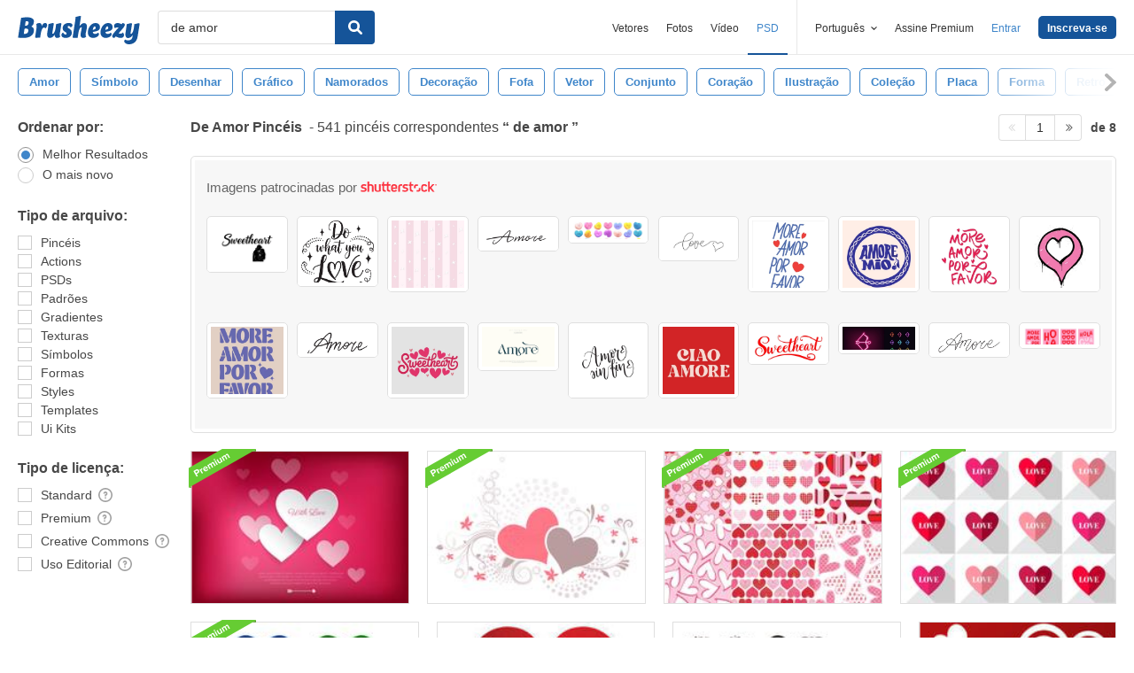

--- FILE ---
content_type: text/html; charset=utf-8
request_url: https://pt.brusheezy.com/livre/de-amor
body_size: 44611
content:
<!DOCTYPE html>
<!--[if lt IE 7]>      <html lang="pt" xmlns:fb="http://developers.facebook.com/schema/" xmlns:og="http://opengraphprotocol.org/schema/" class="no-js lt-ie9 lt-ie8 lt-ie7"> <![endif]-->
<!--[if IE 7]>         <html lang="pt" xmlns:fb="http://developers.facebook.com/schema/" xmlns:og="http://opengraphprotocol.org/schema/" class="no-js lt-ie9 lt-ie8"> <![endif]-->
<!--[if IE 8]>         <html lang="pt" xmlns:fb="http://developers.facebook.com/schema/" xmlns:og="http://opengraphprotocol.org/schema/" class="no-js lt-ie9"> <![endif]-->
<!--[if IE 9]>         <html lang="pt" xmlns:fb="http://developers.facebook.com/schema/" xmlns:og="http://opengraphprotocol.org/schema/" class="no-js ie9"> <![endif]-->
<!--[if gt IE 9]><!--> <html lang="pt" xmlns:fb="http://developers.facebook.com/schema/" xmlns:og="http://opengraphprotocol.org/schema/" class="no-js"> <!--<![endif]-->
  <head>
	  <script type="text/javascript">window.country_code = "US";window.remote_ip_address = '3.140.239.86'</script>
              <!-- skipping hreflang -->

    
    <link rel="dns-prefetch" href="//static.brusheezy.com">
    <meta charset="utf-8">
    <meta http-equiv="X-UA-Compatible" content="IE=edge,chrome=1">
<script>window.NREUM||(NREUM={});NREUM.info={"beacon":"bam.nr-data.net","errorBeacon":"bam.nr-data.net","licenseKey":"NRJS-e38a0a5d9f3d7a161d2","applicationID":"682498450","transactionName":"J1kMFkBaWF9cREoRVwVEAQpXRhtAUVkS","queueTime":0,"applicationTime":256,"agent":""}</script>
<script>(window.NREUM||(NREUM={})).init={ajax:{deny_list:["bam.nr-data.net"]},feature_flags:["soft_nav"]};(window.NREUM||(NREUM={})).loader_config={licenseKey:"NRJS-e38a0a5d9f3d7a161d2",applicationID:"682498450",browserID:"682498528"};;/*! For license information please see nr-loader-rum-1.306.0.min.js.LICENSE.txt */
(()=>{var e,t,r={122:(e,t,r)=>{"use strict";r.d(t,{a:()=>i});var n=r(944);function i(e,t){try{if(!e||"object"!=typeof e)return(0,n.R)(3);if(!t||"object"!=typeof t)return(0,n.R)(4);const r=Object.create(Object.getPrototypeOf(t),Object.getOwnPropertyDescriptors(t)),a=0===Object.keys(r).length?e:r;for(let o in a)if(void 0!==e[o])try{if(null===e[o]){r[o]=null;continue}Array.isArray(e[o])&&Array.isArray(t[o])?r[o]=Array.from(new Set([...e[o],...t[o]])):"object"==typeof e[o]&&"object"==typeof t[o]?r[o]=i(e[o],t[o]):r[o]=e[o]}catch(e){r[o]||(0,n.R)(1,e)}return r}catch(e){(0,n.R)(2,e)}}},154:(e,t,r)=>{"use strict";r.d(t,{OF:()=>c,RI:()=>i,WN:()=>u,bv:()=>a,eN:()=>l,gm:()=>o,mw:()=>s,sb:()=>d});var n=r(863);const i="undefined"!=typeof window&&!!window.document,a="undefined"!=typeof WorkerGlobalScope&&("undefined"!=typeof self&&self instanceof WorkerGlobalScope&&self.navigator instanceof WorkerNavigator||"undefined"!=typeof globalThis&&globalThis instanceof WorkerGlobalScope&&globalThis.navigator instanceof WorkerNavigator),o=i?window:"undefined"!=typeof WorkerGlobalScope&&("undefined"!=typeof self&&self instanceof WorkerGlobalScope&&self||"undefined"!=typeof globalThis&&globalThis instanceof WorkerGlobalScope&&globalThis),s=Boolean("hidden"===o?.document?.visibilityState),c=/iPad|iPhone|iPod/.test(o.navigator?.userAgent),d=c&&"undefined"==typeof SharedWorker,u=((()=>{const e=o.navigator?.userAgent?.match(/Firefox[/\s](\d+\.\d+)/);Array.isArray(e)&&e.length>=2&&e[1]})(),Date.now()-(0,n.t)()),l=()=>"undefined"!=typeof PerformanceNavigationTiming&&o?.performance?.getEntriesByType("navigation")?.[0]?.responseStart},163:(e,t,r)=>{"use strict";r.d(t,{j:()=>E});var n=r(384),i=r(741);var a=r(555);r(860).K7.genericEvents;const o="experimental.resources",s="register",c=e=>{if(!e||"string"!=typeof e)return!1;try{document.createDocumentFragment().querySelector(e)}catch{return!1}return!0};var d=r(614),u=r(944),l=r(122);const f="[data-nr-mask]",g=e=>(0,l.a)(e,(()=>{const e={feature_flags:[],experimental:{allow_registered_children:!1,resources:!1},mask_selector:"*",block_selector:"[data-nr-block]",mask_input_options:{color:!1,date:!1,"datetime-local":!1,email:!1,month:!1,number:!1,range:!1,search:!1,tel:!1,text:!1,time:!1,url:!1,week:!1,textarea:!1,select:!1,password:!0}};return{ajax:{deny_list:void 0,block_internal:!0,enabled:!0,autoStart:!0},api:{get allow_registered_children(){return e.feature_flags.includes(s)||e.experimental.allow_registered_children},set allow_registered_children(t){e.experimental.allow_registered_children=t},duplicate_registered_data:!1},browser_consent_mode:{enabled:!1},distributed_tracing:{enabled:void 0,exclude_newrelic_header:void 0,cors_use_newrelic_header:void 0,cors_use_tracecontext_headers:void 0,allowed_origins:void 0},get feature_flags(){return e.feature_flags},set feature_flags(t){e.feature_flags=t},generic_events:{enabled:!0,autoStart:!0},harvest:{interval:30},jserrors:{enabled:!0,autoStart:!0},logging:{enabled:!0,autoStart:!0},metrics:{enabled:!0,autoStart:!0},obfuscate:void 0,page_action:{enabled:!0},page_view_event:{enabled:!0,autoStart:!0},page_view_timing:{enabled:!0,autoStart:!0},performance:{capture_marks:!1,capture_measures:!1,capture_detail:!0,resources:{get enabled(){return e.feature_flags.includes(o)||e.experimental.resources},set enabled(t){e.experimental.resources=t},asset_types:[],first_party_domains:[],ignore_newrelic:!0}},privacy:{cookies_enabled:!0},proxy:{assets:void 0,beacon:void 0},session:{expiresMs:d.wk,inactiveMs:d.BB},session_replay:{autoStart:!0,enabled:!1,preload:!1,sampling_rate:10,error_sampling_rate:100,collect_fonts:!1,inline_images:!1,fix_stylesheets:!0,mask_all_inputs:!0,get mask_text_selector(){return e.mask_selector},set mask_text_selector(t){c(t)?e.mask_selector="".concat(t,",").concat(f):""===t||null===t?e.mask_selector=f:(0,u.R)(5,t)},get block_class(){return"nr-block"},get ignore_class(){return"nr-ignore"},get mask_text_class(){return"nr-mask"},get block_selector(){return e.block_selector},set block_selector(t){c(t)?e.block_selector+=",".concat(t):""!==t&&(0,u.R)(6,t)},get mask_input_options(){return e.mask_input_options},set mask_input_options(t){t&&"object"==typeof t?e.mask_input_options={...t,password:!0}:(0,u.R)(7,t)}},session_trace:{enabled:!0,autoStart:!0},soft_navigations:{enabled:!0,autoStart:!0},spa:{enabled:!0,autoStart:!0},ssl:void 0,user_actions:{enabled:!0,elementAttributes:["id","className","tagName","type"]}}})());var p=r(154),m=r(324);let h=0;const v={buildEnv:m.F3,distMethod:m.Xs,version:m.xv,originTime:p.WN},b={consented:!1},y={appMetadata:{},get consented(){return this.session?.state?.consent||b.consented},set consented(e){b.consented=e},customTransaction:void 0,denyList:void 0,disabled:!1,harvester:void 0,isolatedBacklog:!1,isRecording:!1,loaderType:void 0,maxBytes:3e4,obfuscator:void 0,onerror:void 0,ptid:void 0,releaseIds:{},session:void 0,timeKeeper:void 0,registeredEntities:[],jsAttributesMetadata:{bytes:0},get harvestCount(){return++h}},_=e=>{const t=(0,l.a)(e,y),r=Object.keys(v).reduce((e,t)=>(e[t]={value:v[t],writable:!1,configurable:!0,enumerable:!0},e),{});return Object.defineProperties(t,r)};var w=r(701);const x=e=>{const t=e.startsWith("http");e+="/",r.p=t?e:"https://"+e};var S=r(836),k=r(241);const R={accountID:void 0,trustKey:void 0,agentID:void 0,licenseKey:void 0,applicationID:void 0,xpid:void 0},A=e=>(0,l.a)(e,R),T=new Set;function E(e,t={},r,o){let{init:s,info:c,loader_config:d,runtime:u={},exposed:l=!0}=t;if(!c){const e=(0,n.pV)();s=e.init,c=e.info,d=e.loader_config}e.init=g(s||{}),e.loader_config=A(d||{}),c.jsAttributes??={},p.bv&&(c.jsAttributes.isWorker=!0),e.info=(0,a.D)(c);const f=e.init,m=[c.beacon,c.errorBeacon];T.has(e.agentIdentifier)||(f.proxy.assets&&(x(f.proxy.assets),m.push(f.proxy.assets)),f.proxy.beacon&&m.push(f.proxy.beacon),e.beacons=[...m],function(e){const t=(0,n.pV)();Object.getOwnPropertyNames(i.W.prototype).forEach(r=>{const n=i.W.prototype[r];if("function"!=typeof n||"constructor"===n)return;let a=t[r];e[r]&&!1!==e.exposed&&"micro-agent"!==e.runtime?.loaderType&&(t[r]=(...t)=>{const n=e[r](...t);return a?a(...t):n})})}(e),(0,n.US)("activatedFeatures",w.B),e.runSoftNavOverSpa&&=!0===f.soft_navigations.enabled&&f.feature_flags.includes("soft_nav")),u.denyList=[...f.ajax.deny_list||[],...f.ajax.block_internal?m:[]],u.ptid=e.agentIdentifier,u.loaderType=r,e.runtime=_(u),T.has(e.agentIdentifier)||(e.ee=S.ee.get(e.agentIdentifier),e.exposed=l,(0,k.W)({agentIdentifier:e.agentIdentifier,drained:!!w.B?.[e.agentIdentifier],type:"lifecycle",name:"initialize",feature:void 0,data:e.config})),T.add(e.agentIdentifier)}},234:(e,t,r)=>{"use strict";r.d(t,{W:()=>a});var n=r(836),i=r(687);class a{constructor(e,t){this.agentIdentifier=e,this.ee=n.ee.get(e),this.featureName=t,this.blocked=!1}deregisterDrain(){(0,i.x3)(this.agentIdentifier,this.featureName)}}},241:(e,t,r)=>{"use strict";r.d(t,{W:()=>a});var n=r(154);const i="newrelic";function a(e={}){try{n.gm.dispatchEvent(new CustomEvent(i,{detail:e}))}catch(e){}}},261:(e,t,r)=>{"use strict";r.d(t,{$9:()=>d,BL:()=>s,CH:()=>g,Dl:()=>_,Fw:()=>y,PA:()=>h,Pl:()=>n,Pv:()=>k,Tb:()=>l,U2:()=>a,V1:()=>S,Wb:()=>x,bt:()=>b,cD:()=>v,d3:()=>w,dT:()=>c,eY:()=>p,fF:()=>f,hG:()=>i,k6:()=>o,nb:()=>m,o5:()=>u});const n="api-",i="addPageAction",a="addToTrace",o="addRelease",s="finished",c="interaction",d="log",u="noticeError",l="pauseReplay",f="recordCustomEvent",g="recordReplay",p="register",m="setApplicationVersion",h="setCurrentRouteName",v="setCustomAttribute",b="setErrorHandler",y="setPageViewName",_="setUserId",w="start",x="wrapLogger",S="measure",k="consent"},289:(e,t,r)=>{"use strict";r.d(t,{GG:()=>o,Qr:()=>c,sB:()=>s});var n=r(878),i=r(389);function a(){return"undefined"==typeof document||"complete"===document.readyState}function o(e,t){if(a())return e();const r=(0,i.J)(e),o=setInterval(()=>{a()&&(clearInterval(o),r())},500);(0,n.sp)("load",r,t)}function s(e){if(a())return e();(0,n.DD)("DOMContentLoaded",e)}function c(e){if(a())return e();(0,n.sp)("popstate",e)}},324:(e,t,r)=>{"use strict";r.d(t,{F3:()=>i,Xs:()=>a,xv:()=>n});const n="1.306.0",i="PROD",a="CDN"},374:(e,t,r)=>{r.nc=(()=>{try{return document?.currentScript?.nonce}catch(e){}return""})()},384:(e,t,r)=>{"use strict";r.d(t,{NT:()=>o,US:()=>u,Zm:()=>s,bQ:()=>d,dV:()=>c,pV:()=>l});var n=r(154),i=r(863),a=r(910);const o={beacon:"bam.nr-data.net",errorBeacon:"bam.nr-data.net"};function s(){return n.gm.NREUM||(n.gm.NREUM={}),void 0===n.gm.newrelic&&(n.gm.newrelic=n.gm.NREUM),n.gm.NREUM}function c(){let e=s();return e.o||(e.o={ST:n.gm.setTimeout,SI:n.gm.setImmediate||n.gm.setInterval,CT:n.gm.clearTimeout,XHR:n.gm.XMLHttpRequest,REQ:n.gm.Request,EV:n.gm.Event,PR:n.gm.Promise,MO:n.gm.MutationObserver,FETCH:n.gm.fetch,WS:n.gm.WebSocket},(0,a.i)(...Object.values(e.o))),e}function d(e,t){let r=s();r.initializedAgents??={},t.initializedAt={ms:(0,i.t)(),date:new Date},r.initializedAgents[e]=t}function u(e,t){s()[e]=t}function l(){return function(){let e=s();const t=e.info||{};e.info={beacon:o.beacon,errorBeacon:o.errorBeacon,...t}}(),function(){let e=s();const t=e.init||{};e.init={...t}}(),c(),function(){let e=s();const t=e.loader_config||{};e.loader_config={...t}}(),s()}},389:(e,t,r)=>{"use strict";function n(e,t=500,r={}){const n=r?.leading||!1;let i;return(...r)=>{n&&void 0===i&&(e.apply(this,r),i=setTimeout(()=>{i=clearTimeout(i)},t)),n||(clearTimeout(i),i=setTimeout(()=>{e.apply(this,r)},t))}}function i(e){let t=!1;return(...r)=>{t||(t=!0,e.apply(this,r))}}r.d(t,{J:()=>i,s:()=>n})},555:(e,t,r)=>{"use strict";r.d(t,{D:()=>s,f:()=>o});var n=r(384),i=r(122);const a={beacon:n.NT.beacon,errorBeacon:n.NT.errorBeacon,licenseKey:void 0,applicationID:void 0,sa:void 0,queueTime:void 0,applicationTime:void 0,ttGuid:void 0,user:void 0,account:void 0,product:void 0,extra:void 0,jsAttributes:{},userAttributes:void 0,atts:void 0,transactionName:void 0,tNamePlain:void 0};function o(e){try{return!!e.licenseKey&&!!e.errorBeacon&&!!e.applicationID}catch(e){return!1}}const s=e=>(0,i.a)(e,a)},566:(e,t,r)=>{"use strict";r.d(t,{LA:()=>s,bz:()=>o});var n=r(154);const i="xxxxxxxx-xxxx-4xxx-yxxx-xxxxxxxxxxxx";function a(e,t){return e?15&e[t]:16*Math.random()|0}function o(){const e=n.gm?.crypto||n.gm?.msCrypto;let t,r=0;return e&&e.getRandomValues&&(t=e.getRandomValues(new Uint8Array(30))),i.split("").map(e=>"x"===e?a(t,r++).toString(16):"y"===e?(3&a()|8).toString(16):e).join("")}function s(e){const t=n.gm?.crypto||n.gm?.msCrypto;let r,i=0;t&&t.getRandomValues&&(r=t.getRandomValues(new Uint8Array(e)));const o=[];for(var s=0;s<e;s++)o.push(a(r,i++).toString(16));return o.join("")}},606:(e,t,r)=>{"use strict";r.d(t,{i:()=>a});var n=r(908);a.on=o;var i=a.handlers={};function a(e,t,r,a){o(a||n.d,i,e,t,r)}function o(e,t,r,i,a){a||(a="feature"),e||(e=n.d);var o=t[a]=t[a]||{};(o[r]=o[r]||[]).push([e,i])}},607:(e,t,r)=>{"use strict";r.d(t,{W:()=>n});const n=(0,r(566).bz)()},614:(e,t,r)=>{"use strict";r.d(t,{BB:()=>o,H3:()=>n,g:()=>d,iL:()=>c,tS:()=>s,uh:()=>i,wk:()=>a});const n="NRBA",i="SESSION",a=144e5,o=18e5,s={STARTED:"session-started",PAUSE:"session-pause",RESET:"session-reset",RESUME:"session-resume",UPDATE:"session-update"},c={SAME_TAB:"same-tab",CROSS_TAB:"cross-tab"},d={OFF:0,FULL:1,ERROR:2}},630:(e,t,r)=>{"use strict";r.d(t,{T:()=>n});const n=r(860).K7.pageViewEvent},646:(e,t,r)=>{"use strict";r.d(t,{y:()=>n});class n{constructor(e){this.contextId=e}}},687:(e,t,r)=>{"use strict";r.d(t,{Ak:()=>d,Ze:()=>f,x3:()=>u});var n=r(241),i=r(836),a=r(606),o=r(860),s=r(646);const c={};function d(e,t){const r={staged:!1,priority:o.P3[t]||0};l(e),c[e].get(t)||c[e].set(t,r)}function u(e,t){e&&c[e]&&(c[e].get(t)&&c[e].delete(t),p(e,t,!1),c[e].size&&g(e))}function l(e){if(!e)throw new Error("agentIdentifier required");c[e]||(c[e]=new Map)}function f(e="",t="feature",r=!1){if(l(e),!e||!c[e].get(t)||r)return p(e,t);c[e].get(t).staged=!0,g(e)}function g(e){const t=Array.from(c[e]);t.every(([e,t])=>t.staged)&&(t.sort((e,t)=>e[1].priority-t[1].priority),t.forEach(([t])=>{c[e].delete(t),p(e,t)}))}function p(e,t,r=!0){const o=e?i.ee.get(e):i.ee,c=a.i.handlers;if(!o.aborted&&o.backlog&&c){if((0,n.W)({agentIdentifier:e,type:"lifecycle",name:"drain",feature:t}),r){const e=o.backlog[t],r=c[t];if(r){for(let t=0;e&&t<e.length;++t)m(e[t],r);Object.entries(r).forEach(([e,t])=>{Object.values(t||{}).forEach(t=>{t[0]?.on&&t[0]?.context()instanceof s.y&&t[0].on(e,t[1])})})}}o.isolatedBacklog||delete c[t],o.backlog[t]=null,o.emit("drain-"+t,[])}}function m(e,t){var r=e[1];Object.values(t[r]||{}).forEach(t=>{var r=e[0];if(t[0]===r){var n=t[1],i=e[3],a=e[2];n.apply(i,a)}})}},699:(e,t,r)=>{"use strict";r.d(t,{It:()=>a,KC:()=>s,No:()=>i,qh:()=>o});var n=r(860);const i=16e3,a=1e6,o="SESSION_ERROR",s={[n.K7.logging]:!0,[n.K7.genericEvents]:!1,[n.K7.jserrors]:!1,[n.K7.ajax]:!1}},701:(e,t,r)=>{"use strict";r.d(t,{B:()=>a,t:()=>o});var n=r(241);const i=new Set,a={};function o(e,t){const r=t.agentIdentifier;a[r]??={},e&&"object"==typeof e&&(i.has(r)||(t.ee.emit("rumresp",[e]),a[r]=e,i.add(r),(0,n.W)({agentIdentifier:r,loaded:!0,drained:!0,type:"lifecycle",name:"load",feature:void 0,data:e})))}},741:(e,t,r)=>{"use strict";r.d(t,{W:()=>a});var n=r(944),i=r(261);class a{#e(e,...t){if(this[e]!==a.prototype[e])return this[e](...t);(0,n.R)(35,e)}addPageAction(e,t){return this.#e(i.hG,e,t)}register(e){return this.#e(i.eY,e)}recordCustomEvent(e,t){return this.#e(i.fF,e,t)}setPageViewName(e,t){return this.#e(i.Fw,e,t)}setCustomAttribute(e,t,r){return this.#e(i.cD,e,t,r)}noticeError(e,t){return this.#e(i.o5,e,t)}setUserId(e){return this.#e(i.Dl,e)}setApplicationVersion(e){return this.#e(i.nb,e)}setErrorHandler(e){return this.#e(i.bt,e)}addRelease(e,t){return this.#e(i.k6,e,t)}log(e,t){return this.#e(i.$9,e,t)}start(){return this.#e(i.d3)}finished(e){return this.#e(i.BL,e)}recordReplay(){return this.#e(i.CH)}pauseReplay(){return this.#e(i.Tb)}addToTrace(e){return this.#e(i.U2,e)}setCurrentRouteName(e){return this.#e(i.PA,e)}interaction(e){return this.#e(i.dT,e)}wrapLogger(e,t,r){return this.#e(i.Wb,e,t,r)}measure(e,t){return this.#e(i.V1,e,t)}consent(e){return this.#e(i.Pv,e)}}},782:(e,t,r)=>{"use strict";r.d(t,{T:()=>n});const n=r(860).K7.pageViewTiming},836:(e,t,r)=>{"use strict";r.d(t,{P:()=>s,ee:()=>c});var n=r(384),i=r(990),a=r(646),o=r(607);const s="nr@context:".concat(o.W),c=function e(t,r){var n={},o={},u={},l=!1;try{l=16===r.length&&d.initializedAgents?.[r]?.runtime.isolatedBacklog}catch(e){}var f={on:p,addEventListener:p,removeEventListener:function(e,t){var r=n[e];if(!r)return;for(var i=0;i<r.length;i++)r[i]===t&&r.splice(i,1)},emit:function(e,r,n,i,a){!1!==a&&(a=!0);if(c.aborted&&!i)return;t&&a&&t.emit(e,r,n);var s=g(n);m(e).forEach(e=>{e.apply(s,r)});var d=v()[o[e]];d&&d.push([f,e,r,s]);return s},get:h,listeners:m,context:g,buffer:function(e,t){const r=v();if(t=t||"feature",f.aborted)return;Object.entries(e||{}).forEach(([e,n])=>{o[n]=t,t in r||(r[t]=[])})},abort:function(){f._aborted=!0,Object.keys(f.backlog).forEach(e=>{delete f.backlog[e]})},isBuffering:function(e){return!!v()[o[e]]},debugId:r,backlog:l?{}:t&&"object"==typeof t.backlog?t.backlog:{},isolatedBacklog:l};return Object.defineProperty(f,"aborted",{get:()=>{let e=f._aborted||!1;return e||(t&&(e=t.aborted),e)}}),f;function g(e){return e&&e instanceof a.y?e:e?(0,i.I)(e,s,()=>new a.y(s)):new a.y(s)}function p(e,t){n[e]=m(e).concat(t)}function m(e){return n[e]||[]}function h(t){return u[t]=u[t]||e(f,t)}function v(){return f.backlog}}(void 0,"globalEE"),d=(0,n.Zm)();d.ee||(d.ee=c)},843:(e,t,r)=>{"use strict";r.d(t,{G:()=>a,u:()=>i});var n=r(878);function i(e,t=!1,r,i){(0,n.DD)("visibilitychange",function(){if(t)return void("hidden"===document.visibilityState&&e());e(document.visibilityState)},r,i)}function a(e,t,r){(0,n.sp)("pagehide",e,t,r)}},860:(e,t,r)=>{"use strict";r.d(t,{$J:()=>u,K7:()=>c,P3:()=>d,XX:()=>i,Yy:()=>s,df:()=>a,qY:()=>n,v4:()=>o});const n="events",i="jserrors",a="browser/blobs",o="rum",s="browser/logs",c={ajax:"ajax",genericEvents:"generic_events",jserrors:i,logging:"logging",metrics:"metrics",pageAction:"page_action",pageViewEvent:"page_view_event",pageViewTiming:"page_view_timing",sessionReplay:"session_replay",sessionTrace:"session_trace",softNav:"soft_navigations",spa:"spa"},d={[c.pageViewEvent]:1,[c.pageViewTiming]:2,[c.metrics]:3,[c.jserrors]:4,[c.spa]:5,[c.ajax]:6,[c.sessionTrace]:7,[c.softNav]:8,[c.sessionReplay]:9,[c.logging]:10,[c.genericEvents]:11},u={[c.pageViewEvent]:o,[c.pageViewTiming]:n,[c.ajax]:n,[c.spa]:n,[c.softNav]:n,[c.metrics]:i,[c.jserrors]:i,[c.sessionTrace]:a,[c.sessionReplay]:a,[c.logging]:s,[c.genericEvents]:"ins"}},863:(e,t,r)=>{"use strict";function n(){return Math.floor(performance.now())}r.d(t,{t:()=>n})},878:(e,t,r)=>{"use strict";function n(e,t){return{capture:e,passive:!1,signal:t}}function i(e,t,r=!1,i){window.addEventListener(e,t,n(r,i))}function a(e,t,r=!1,i){document.addEventListener(e,t,n(r,i))}r.d(t,{DD:()=>a,jT:()=>n,sp:()=>i})},908:(e,t,r)=>{"use strict";r.d(t,{d:()=>n,p:()=>i});var n=r(836).ee.get("handle");function i(e,t,r,i,a){a?(a.buffer([e],i),a.emit(e,t,r)):(n.buffer([e],i),n.emit(e,t,r))}},910:(e,t,r)=>{"use strict";r.d(t,{i:()=>a});var n=r(944);const i=new Map;function a(...e){return e.every(e=>{if(i.has(e))return i.get(e);const t="function"==typeof e?e.toString():"",r=t.includes("[native code]"),a=t.includes("nrWrapper");return r||a||(0,n.R)(64,e?.name||t),i.set(e,r),r})}},944:(e,t,r)=>{"use strict";r.d(t,{R:()=>i});var n=r(241);function i(e,t){"function"==typeof console.debug&&(console.debug("New Relic Warning: https://github.com/newrelic/newrelic-browser-agent/blob/main/docs/warning-codes.md#".concat(e),t),(0,n.W)({agentIdentifier:null,drained:null,type:"data",name:"warn",feature:"warn",data:{code:e,secondary:t}}))}},969:(e,t,r)=>{"use strict";r.d(t,{TZ:()=>n,XG:()=>s,rs:()=>i,xV:()=>o,z_:()=>a});const n=r(860).K7.metrics,i="sm",a="cm",o="storeSupportabilityMetrics",s="storeEventMetrics"},990:(e,t,r)=>{"use strict";r.d(t,{I:()=>i});var n=Object.prototype.hasOwnProperty;function i(e,t,r){if(n.call(e,t))return e[t];var i=r();if(Object.defineProperty&&Object.keys)try{return Object.defineProperty(e,t,{value:i,writable:!0,enumerable:!1}),i}catch(e){}return e[t]=i,i}}},n={};function i(e){var t=n[e];if(void 0!==t)return t.exports;var a=n[e]={exports:{}};return r[e](a,a.exports,i),a.exports}i.m=r,i.d=(e,t)=>{for(var r in t)i.o(t,r)&&!i.o(e,r)&&Object.defineProperty(e,r,{enumerable:!0,get:t[r]})},i.f={},i.e=e=>Promise.all(Object.keys(i.f).reduce((t,r)=>(i.f[r](e,t),t),[])),i.u=e=>"nr-rum-1.306.0.min.js",i.o=(e,t)=>Object.prototype.hasOwnProperty.call(e,t),e={},t="NRBA-1.306.0.PROD:",i.l=(r,n,a,o)=>{if(e[r])e[r].push(n);else{var s,c;if(void 0!==a)for(var d=document.getElementsByTagName("script"),u=0;u<d.length;u++){var l=d[u];if(l.getAttribute("src")==r||l.getAttribute("data-webpack")==t+a){s=l;break}}if(!s){c=!0;var f={296:"sha512-XHJAyYwsxAD4jnOFenBf2aq49/pv28jKOJKs7YGQhagYYI2Zk8nHflZPdd7WiilkmEkgIZQEFX4f1AJMoyzKwA=="};(s=document.createElement("script")).charset="utf-8",i.nc&&s.setAttribute("nonce",i.nc),s.setAttribute("data-webpack",t+a),s.src=r,0!==s.src.indexOf(window.location.origin+"/")&&(s.crossOrigin="anonymous"),f[o]&&(s.integrity=f[o])}e[r]=[n];var g=(t,n)=>{s.onerror=s.onload=null,clearTimeout(p);var i=e[r];if(delete e[r],s.parentNode&&s.parentNode.removeChild(s),i&&i.forEach(e=>e(n)),t)return t(n)},p=setTimeout(g.bind(null,void 0,{type:"timeout",target:s}),12e4);s.onerror=g.bind(null,s.onerror),s.onload=g.bind(null,s.onload),c&&document.head.appendChild(s)}},i.r=e=>{"undefined"!=typeof Symbol&&Symbol.toStringTag&&Object.defineProperty(e,Symbol.toStringTag,{value:"Module"}),Object.defineProperty(e,"__esModule",{value:!0})},i.p="https://js-agent.newrelic.com/",(()=>{var e={374:0,840:0};i.f.j=(t,r)=>{var n=i.o(e,t)?e[t]:void 0;if(0!==n)if(n)r.push(n[2]);else{var a=new Promise((r,i)=>n=e[t]=[r,i]);r.push(n[2]=a);var o=i.p+i.u(t),s=new Error;i.l(o,r=>{if(i.o(e,t)&&(0!==(n=e[t])&&(e[t]=void 0),n)){var a=r&&("load"===r.type?"missing":r.type),o=r&&r.target&&r.target.src;s.message="Loading chunk "+t+" failed: ("+a+": "+o+")",s.name="ChunkLoadError",s.type=a,s.request=o,n[1](s)}},"chunk-"+t,t)}};var t=(t,r)=>{var n,a,[o,s,c]=r,d=0;if(o.some(t=>0!==e[t])){for(n in s)i.o(s,n)&&(i.m[n]=s[n]);if(c)c(i)}for(t&&t(r);d<o.length;d++)a=o[d],i.o(e,a)&&e[a]&&e[a][0](),e[a]=0},r=self["webpackChunk:NRBA-1.306.0.PROD"]=self["webpackChunk:NRBA-1.306.0.PROD"]||[];r.forEach(t.bind(null,0)),r.push=t.bind(null,r.push.bind(r))})(),(()=>{"use strict";i(374);var e=i(566),t=i(741);class r extends t.W{agentIdentifier=(0,e.LA)(16)}var n=i(860);const a=Object.values(n.K7);var o=i(163);var s=i(908),c=i(863),d=i(261),u=i(241),l=i(944),f=i(701),g=i(969);function p(e,t,i,a){const o=a||i;!o||o[e]&&o[e]!==r.prototype[e]||(o[e]=function(){(0,s.p)(g.xV,["API/"+e+"/called"],void 0,n.K7.metrics,i.ee),(0,u.W)({agentIdentifier:i.agentIdentifier,drained:!!f.B?.[i.agentIdentifier],type:"data",name:"api",feature:d.Pl+e,data:{}});try{return t.apply(this,arguments)}catch(e){(0,l.R)(23,e)}})}function m(e,t,r,n,i){const a=e.info;null===r?delete a.jsAttributes[t]:a.jsAttributes[t]=r,(i||null===r)&&(0,s.p)(d.Pl+n,[(0,c.t)(),t,r],void 0,"session",e.ee)}var h=i(687),v=i(234),b=i(289),y=i(154),_=i(384);const w=e=>y.RI&&!0===e?.privacy.cookies_enabled;function x(e){return!!(0,_.dV)().o.MO&&w(e)&&!0===e?.session_trace.enabled}var S=i(389),k=i(699);class R extends v.W{constructor(e,t){super(e.agentIdentifier,t),this.agentRef=e,this.abortHandler=void 0,this.featAggregate=void 0,this.loadedSuccessfully=void 0,this.onAggregateImported=new Promise(e=>{this.loadedSuccessfully=e}),this.deferred=Promise.resolve(),!1===e.init[this.featureName].autoStart?this.deferred=new Promise((t,r)=>{this.ee.on("manual-start-all",(0,S.J)(()=>{(0,h.Ak)(e.agentIdentifier,this.featureName),t()}))}):(0,h.Ak)(e.agentIdentifier,t)}importAggregator(e,t,r={}){if(this.featAggregate)return;const n=async()=>{let n;await this.deferred;try{if(w(e.init)){const{setupAgentSession:t}=await i.e(296).then(i.bind(i,305));n=t(e)}}catch(e){(0,l.R)(20,e),this.ee.emit("internal-error",[e]),(0,s.p)(k.qh,[e],void 0,this.featureName,this.ee)}try{if(!this.#t(this.featureName,n,e.init))return(0,h.Ze)(this.agentIdentifier,this.featureName),void this.loadedSuccessfully(!1);const{Aggregate:i}=await t();this.featAggregate=new i(e,r),e.runtime.harvester.initializedAggregates.push(this.featAggregate),this.loadedSuccessfully(!0)}catch(e){(0,l.R)(34,e),this.abortHandler?.(),(0,h.Ze)(this.agentIdentifier,this.featureName,!0),this.loadedSuccessfully(!1),this.ee&&this.ee.abort()}};y.RI?(0,b.GG)(()=>n(),!0):n()}#t(e,t,r){if(this.blocked)return!1;switch(e){case n.K7.sessionReplay:return x(r)&&!!t;case n.K7.sessionTrace:return!!t;default:return!0}}}var A=i(630),T=i(614);class E extends R{static featureName=A.T;constructor(e){var t;super(e,A.T),this.setupInspectionEvents(e.agentIdentifier),t=e,p(d.Fw,function(e,r){"string"==typeof e&&("/"!==e.charAt(0)&&(e="/"+e),t.runtime.customTransaction=(r||"http://custom.transaction")+e,(0,s.p)(d.Pl+d.Fw,[(0,c.t)()],void 0,void 0,t.ee))},t),this.importAggregator(e,()=>i.e(296).then(i.bind(i,943)))}setupInspectionEvents(e){const t=(t,r)=>{t&&(0,u.W)({agentIdentifier:e,timeStamp:t.timeStamp,loaded:"complete"===t.target.readyState,type:"window",name:r,data:t.target.location+""})};(0,b.sB)(e=>{t(e,"DOMContentLoaded")}),(0,b.GG)(e=>{t(e,"load")}),(0,b.Qr)(e=>{t(e,"navigate")}),this.ee.on(T.tS.UPDATE,(t,r)=>{(0,u.W)({agentIdentifier:e,type:"lifecycle",name:"session",data:r})})}}var N=i(843),I=i(782);class j extends R{static featureName=I.T;constructor(e){super(e,I.T),y.RI&&((0,N.u)(()=>(0,s.p)("docHidden",[(0,c.t)()],void 0,I.T,this.ee),!0),(0,N.G)(()=>(0,s.p)("winPagehide",[(0,c.t)()],void 0,I.T,this.ee)),this.importAggregator(e,()=>i.e(296).then(i.bind(i,117))))}}class P extends R{static featureName=g.TZ;constructor(e){super(e,g.TZ),y.RI&&document.addEventListener("securitypolicyviolation",e=>{(0,s.p)(g.xV,["Generic/CSPViolation/Detected"],void 0,this.featureName,this.ee)}),this.importAggregator(e,()=>i.e(296).then(i.bind(i,623)))}}new class extends r{constructor(e){var t;(super(),y.gm)?(this.features={},(0,_.bQ)(this.agentIdentifier,this),this.desiredFeatures=new Set(e.features||[]),this.desiredFeatures.add(E),this.runSoftNavOverSpa=[...this.desiredFeatures].some(e=>e.featureName===n.K7.softNav),(0,o.j)(this,e,e.loaderType||"agent"),t=this,p(d.cD,function(e,r,n=!1){if("string"==typeof e){if(["string","number","boolean"].includes(typeof r)||null===r)return m(t,e,r,d.cD,n);(0,l.R)(40,typeof r)}else(0,l.R)(39,typeof e)},t),function(e){p(d.Dl,function(t){if("string"==typeof t||null===t)return m(e,"enduser.id",t,d.Dl,!0);(0,l.R)(41,typeof t)},e)}(this),function(e){p(d.nb,function(t){if("string"==typeof t||null===t)return m(e,"application.version",t,d.nb,!1);(0,l.R)(42,typeof t)},e)}(this),function(e){p(d.d3,function(){e.ee.emit("manual-start-all")},e)}(this),function(e){p(d.Pv,function(t=!0){if("boolean"==typeof t){if((0,s.p)(d.Pl+d.Pv,[t],void 0,"session",e.ee),e.runtime.consented=t,t){const t=e.features.page_view_event;t.onAggregateImported.then(e=>{const r=t.featAggregate;e&&!r.sentRum&&r.sendRum()})}}else(0,l.R)(65,typeof t)},e)}(this),this.run()):(0,l.R)(21)}get config(){return{info:this.info,init:this.init,loader_config:this.loader_config,runtime:this.runtime}}get api(){return this}run(){try{const e=function(e){const t={};return a.forEach(r=>{t[r]=!!e[r]?.enabled}),t}(this.init),t=[...this.desiredFeatures];t.sort((e,t)=>n.P3[e.featureName]-n.P3[t.featureName]),t.forEach(t=>{if(!e[t.featureName]&&t.featureName!==n.K7.pageViewEvent)return;if(this.runSoftNavOverSpa&&t.featureName===n.K7.spa)return;if(!this.runSoftNavOverSpa&&t.featureName===n.K7.softNav)return;const r=function(e){switch(e){case n.K7.ajax:return[n.K7.jserrors];case n.K7.sessionTrace:return[n.K7.ajax,n.K7.pageViewEvent];case n.K7.sessionReplay:return[n.K7.sessionTrace];case n.K7.pageViewTiming:return[n.K7.pageViewEvent];default:return[]}}(t.featureName).filter(e=>!(e in this.features));r.length>0&&(0,l.R)(36,{targetFeature:t.featureName,missingDependencies:r}),this.features[t.featureName]=new t(this)})}catch(e){(0,l.R)(22,e);for(const e in this.features)this.features[e].abortHandler?.();const t=(0,_.Zm)();delete t.initializedAgents[this.agentIdentifier]?.features,delete this.sharedAggregator;return t.ee.get(this.agentIdentifier).abort(),!1}}}({features:[E,j,P],loaderType:"lite"})})()})();</script>
    <meta name="viewport" content="width=device-width, initial-scale=1.0, minimum-scale=1.0" />
    <title>Grátis De Amor Pincéis - (541 Downloads Gratis)</title>
<meta content="541 Melhor Grátis De Amor Pincel Downloads da comunidade Brusheezy. Grátis De Amor Pincéis licenciado como creative commons, open source, e mais!" name="description" />
<meta content="Brusheezy" property="og:site_name" />
<meta content="Grátis De Amor Pincéis - (541 Downloads Gratis)" property="og:title" />
<meta content="https://pt.brusheezy.com/livre/de-amor" property="og:url" />
<meta content="pt_BR" property="og:locale" />
<meta content="en_US" property="og:locale:alternate" />
<meta content="de_DE" property="og:locale:alternate" />
<meta content="es_ES" property="og:locale:alternate" />
<meta content="fr_FR" property="og:locale:alternate" />
<meta content="nl_NL" property="og:locale:alternate" />
<meta content="sv_SE" property="og:locale:alternate" />
<meta content="https://static.brusheezy.com/system/resources/previews/000/055/069/original/free-floral-hearts-brush-and-banner-photoshop-brushes.jpg" property="og:image" />
    <link href="/favicon.ico" rel="shortcut icon"></link><link href="/favicon.png" rel="icon" sizes="48x48" type="image/png"></link><link href="/apple-touch-icon-precomposed.png" rel="apple-touch-icon-precomposed"></link>
    <link href="https://maxcdn.bootstrapcdn.com/font-awesome/4.6.3/css/font-awesome.min.css" media="screen" rel="stylesheet" type="text/css" />
    <script src="https://static.brusheezy.com/assets/modernizr.custom.83825-93372fb200ead74f1d44254d993c5440.js" type="text/javascript"></script>
    <link href="https://static.brusheezy.com/assets/application-e6fc89b3e1f8c6290743690971644994.css" media="screen" rel="stylesheet" type="text/css" />
    <link href="https://static.brusheezy.com/assets/print-ac38768f09270df2214d2c500c647adc.css" media="print" rel="stylesheet" type="text/css" />
    <link href="https://feeds.feedburner.com/eezyinc/brusheezy-images" rel="alternate" title="RSS" type="application/rss+xml" />

          <link rel="canonical" href="https://pt.brusheezy.com/livre/de-amor">


    <meta content="authenticity_token" name="csrf-param" />
<meta content="7Dyow5XJ+FDEIs2PoaC+zvzvgZ/n2FnbNuRL9QRbhhg=" name="csrf-token" />
    <!-- Begin TextBlock "HTML - Head" -->
<meta name="google-site-verification" content="pfGHD8M12iD8MZoiUsSycicUuSitnj2scI2cB_MvoYw" />
<meta name="google-site-verification" content="b4_frnI9j9l6Hs7d1QntimjvrZOtJ8x8ykl7RfeJS2Y" />
<meta name="tinfoil-site-verification" content="6d4a376b35cc11699dd86a787c7b5ae10b5c70f0" />
<meta name="msvalidate.01" content="9E7A3F56C01FB9B69FCDD1FBD287CAE4" />
<meta name="p:domain_verify" content="e95f03b955f8191de30e476f8527821e"/>
<meta property="fb:page_id" content="111431139680" />
<meta name="google" content="nositelinkssearchbox" />
<meta name="referrer" content="unsafe-url" />
<!--<script type="text/javascript" src="http://api.xeezy.com/api.min.js"></script>-->
<!--<script async src="//cdn-s2s.buysellads.net/pub/brusheezy.js" data-cfasync="false"></script>-->
<link href="https://plus.google.com/116840303500574370724" rel="publisher" />

<script>
  var iStockCoupon = { 
    // --- ADMIN CONIG----
    Code: 'EEZYOFF14', 
    Message: 'Hurry! Offer Expires 10/31/2013',
    // -------------------

    showPopup: function() {
      var win = window.open("", "istock-sale", "width=520,height=320");
      var wrap = win.document.createElement('div'); 
      wrap.setAttribute('class', 'sale-wrapper');
      
      var logo = win.document.createElement('img');
      logo.setAttribute('src', '//static.vecteezy.com/system/assets/asset_files/000/000/171/original/new-istock-logo.jpg');
      wrap.appendChild(logo);
      
      var code = win.document.createElement('div');
      code.setAttribute('class','code');
      code.appendChild(win.document.createTextNode(iStockCoupon.Code));
      wrap.appendChild(code);
      
      var expires = win.document.createElement('div');
      expires.setAttribute('class','expire');
      expires.appendChild(win.document.createTextNode(iStockCoupon.Message));
      wrap.appendChild(expires);
      
      var close = win.document.createElement('a');
      close.setAttribute('href', '#');
      close.appendChild(win.document.createTextNode('Close Window'));
      wrap.appendChild(close);
      
      var style = win.document.createElement('style');
      close.setAttribute('onclick', 'window.close()');
  
      style.appendChild(win.document.createTextNode("a{margin-top: 40px;display:block;font-size:12px;color:rgb(73,149,203);text-decoration:none;} .expire{margin-top:16px;color: rgb(81,81,81);font-size:24px;} .code{margin-top:20px;font-size:50px;font-weight:700;text-transform:uppercase;} img{margin-top:44px;} body{padding:0;margin:0;text-align:center;font-family:sans-serif;} .sale-wrapper{height:288px;border:16px solid #a1a1a1;}"));
      win.document.body.appendChild(style);
      win.document.body.appendChild(wrap);        
    },
  };

</script>
<script src="https://cdn.optimizely.com/js/168948327.js"></script>

<script>var AdminHideEezyPremiumPopup = false</script>
<!-- TradeDoubler site verification 2802548 -->



<!-- End TextBlock "HTML - Head" -->
      <link href="https://static.brusheezy.com/assets/splittests/new_search_ui-418ee10ba4943587578300e2dfed9bdf.css" media="screen" rel="stylesheet" type="text/css" />

  <script type="text/javascript">
    window.searchScope = 'External';
  </script>
    <link rel="next" href="https://pt.brusheezy.com/livre/de-amor?page=2" />


    <script type="application/ld+json">
      {
        "@context": "http://schema.org",
        "@type": "WebSite",
        "name": "brusheezy",
        "url": "https://www.brusheezy.com"
      }
   </script>

    <script type="application/ld+json">
      {
      "@context": "http://schema.org",
      "@type": "Organization",
      "url": "https://www.brusheezy.com",
      "logo": "https://static.brusheezy.com/assets/structured_data/brusheezy-logo-63a0370ba72197d03d41c8ee2a3fe30d.svg",
      "sameAs": [
        "https://www.facebook.com/brusheezy",
        "https://twitter.com/brusheezy",
        "https://pinterest.com/brusheezy/",
        "https://www.youtube.com/EezyInc",
        "https://instagram.com/eezy/",
        "https://www.snapchat.com/add/eezy",
        "https://google.com/+brusheezy"
      ]
     }
    </script>

    <script src="https://static.brusheezy.com/assets/sp-32e34cb9c56d3cd62718aba7a1338855.js" type="text/javascript"></script>
<script type="text/javascript">
  document.addEventListener('DOMContentLoaded', function() {
    snowplow('newTracker', 'sp', 'a.vecteezy.com', {
      appId: 'brusheezy_production',
      discoverRootDomain: true,
      eventMethod: 'beacon',
      cookieSameSite: 'Lax',
      context: {
        webPage: true,
        performanceTiming: true,
        gaCookies: true,
        geolocation: false
      }
    });
    snowplow('setUserIdFromCookie', 'rollout');
    snowplow('enableActivityTracking', {minimumVisitLength: 10, heartbeatDelay: 10});
    snowplow('enableLinkClickTracking');
    snowplow('trackPageView');
  });
</script>

  </head>

  <body class="proper-sticky-ads   full-width-search fullwidth has-sticky-header redesign-layout searches-show"
        data-site="brusheezy">
    
<link rel="preconnect" href="https://a.pub.network/" crossorigin />
<link rel="preconnect" href="https://b.pub.network/" crossorigin />
<link rel="preconnect" href="https://c.pub.network/" crossorigin />
<link rel="preconnect" href="https://d.pub.network/" crossorigin />
<link rel="preconnect" href="https://c.amazon-adsystem.com" crossorigin />
<link rel="preconnect" href="https://s.amazon-adsystem.com" crossorigin />
<link rel="preconnect" href="https://secure.quantserve.com/" crossorigin />
<link rel="preconnect" href="https://rules.quantcount.com/" crossorigin />
<link rel="preconnect" href="https://pixel.quantserve.com/" crossorigin />
<link rel="preconnect" href="https://btloader.com/" crossorigin />
<link rel="preconnect" href="https://api.btloader.com/" crossorigin />
<link rel="preconnect" href="https://confiant-integrations.global.ssl.fastly.net" crossorigin />
<link rel="stylesheet" href="https://a.pub.network/brusheezy-com/cls.css">
<script data-cfasync="false" type="text/javascript">
  var freestar = freestar || {};
  freestar.queue = freestar.queue || [];
  freestar.config = freestar.config || {};
  freestar.config.enabled_slots = [];
  freestar.initCallback = function () { (freestar.config.enabled_slots.length === 0) ? freestar.initCallbackCalled = false : freestar.newAdSlots(freestar.config.enabled_slots) }
</script>
<script src="https://a.pub.network/brusheezy-com/pubfig.min.js" data-cfasync="false" async></script>
<style>
.fs-sticky-footer {
  background: rgba(247, 247, 247, 0.9) !important;
}
</style>
<!-- Tag ID: brusheezy_1x1_bouncex -->
<div align="center" id="brusheezy_1x1_bouncex">
 <script data-cfasync="false" type="text/javascript">
  freestar.config.enabled_slots.push({ placementName: "brusheezy_1x1_bouncex", slotId: "brusheezy_1x1_bouncex" });
 </script>
</div>


      <script src="https://static.brusheezy.com/assets/partner-service-v3-b8d5668d95732f2d5a895618bbc192d0.js" type="text/javascript"></script>

<script type="text/javascript">
  window.partnerService = new window.PartnerService({
    baseUrl: 'https://p.sa7eer.com',
    site: 'brusheezy',
    contentType: "vector",
    locale: 'pt',
    controllerName: 'searches',
    pageviewGuid: '38848b9f-ef0d-4893-aa87-82345fa7faf9',
    sessionGuid: '15b8a2fa-0b71-489f-a3e0-f4f521b1a3f8',
  });
</script>


    
      

    <div id="fb-root"></div>



      
<header class="ez-site-header ">
  <div class="max-inner is-logged-out">
    <div class='ez-site-header__logo'>
  <a href="https://pt.brusheezy.com/" title="Brusheezy"><svg xmlns="http://www.w3.org/2000/svg" id="Layer_1" data-name="Layer 1" viewBox="0 0 248 57.8"><title>brusheezy-logo-color</title><path class="cls-1" d="M32.4,29.6c0,9.9-9.2,15.3-21.1,15.3-3.9,0-11-.6-11.3-.6L6.3,3.9A61.78,61.78,0,0,1,18,2.7c9.6,0,14.5,3,14.5,8.8a12.42,12.42,0,0,1-5.3,10.2A7.9,7.9,0,0,1,32.4,29.6Zm-11.3.1c0-2.8-1.7-3.9-4.6-3.9-1,0-2.1.1-3.2.2L11.7,36.6c.5,0,1,.1,1.5.1C18.4,36.7,21.1,34,21.1,29.7ZM15.6,10.9l-1.4,9h2.2c3.1,0,5.1-2.9,5.1-6,0-2.1-1.1-3.1-3.4-3.1A10.87,10.87,0,0,0,15.6,10.9Z" transform="translate(0 0)"></path><path class="cls-1" d="M55.3,14.4c2.6,0,4,1.6,4,4.4a8.49,8.49,0,0,1-3.6,6.8,3,3,0,0,0-2.7-2c-4.5,0-6.3,10.6-6.4,11.2L46,38.4l-.9,5.9c-3.1,0-6.9.3-8.1.3a4,4,0,0,1-2.2-1l.8-5.2,2-13,.1-.8c.8-5.4-.7-7.7-.7-7.7a9.11,9.11,0,0,1,6.1-2.5c3.4,0,5.2,2,5.3,6.3,1.2-3.1,3.2-6.3,6.9-6.3Z" transform="translate(0 0)"></path><path class="cls-1" d="M85.4,34.7c-.8,5.4.7,7.7.7,7.7A9.11,9.11,0,0,1,80,44.9c-3.5,0-5.3-2.2-5.3-6.7-2.4,3.7-5.6,6.7-9.7,6.7-4.4,0-6.4-3.7-5.3-11.2L61,25.6c.8-5,1-9,1-9,3.2-.6,7.3-2.1,8.8-2.1a4,4,0,0,1,2.2,1L71.4,25.7l-1.5,9.4c-.1.9,0,1.3.8,1.3,3.7,0,5.8-10.7,5.8-10.7.8-5,1-9,1-9,3.2-.6,7.3-2.1,8.8-2.1a4,4,0,0,1,2.2,1L86.9,25.8l-1.3,8.3Z" transform="translate(0 0)"></path><path class="cls-1" d="M103.3,14.4c4.5,0,7.8,1.6,7.8,4.5,0,3.2-3.9,4.5-3.9,4.5s-1.2-2.9-3.7-2.9a2,2,0,0,0-2.2,2,2.41,2.41,0,0,0,1.3,2.2l3.2,2a8.39,8.39,0,0,1,3.9,7.5c0,6.1-4.9,10.7-12.5,10.7-4.6,0-8.8-2-8.8-5.8,0-3.5,3.5-5.4,3.5-5.4S93.8,38,96.8,38A2,2,0,0,0,99,35.8a2.42,2.42,0,0,0-1.3-2.2l-3-1.9a7.74,7.74,0,0,1-3.8-7c.3-5.9,4.8-10.3,12.4-10.3Z" transform="translate(0 0)"></path><path class="cls-1" d="M138.1,34.8c-1.1,5.4.9,7.7.9,7.7a9.28,9.28,0,0,1-6.1,2.4c-4.3,0-6.3-3.2-5-10l.2-.9,1.8-9.6a.94.94,0,0,0-1-1.3c-3.6,0-5.7,10.9-5.7,11l-.7,4.5-.9,5.9c-3.1,0-6.9.3-8.1.3a4,4,0,0,1-2.2-1l.8-5.2,4.3-27.5c.8-5,1-9,1-9,3.2-.6,7.3-2.1,8.8-2.1a4,4,0,0,1,2.2,1l-3.1,19.9c2.4-3.5,5.5-6.3,9.5-6.3,4.4,0,6.8,3.8,5.3,11.2l-1.8,8.4Z" transform="translate(0 0)"></path><path class="cls-1" d="M167.1,22.9c0,4.4-2.4,7.3-8.4,8.5l-6.3,1.3c.5,2.8,2.2,4.1,5,4.1a8.32,8.32,0,0,0,5.8-2.7,3.74,3.74,0,0,1,1.8,3.1c0,3.7-5.5,7.6-11.9,7.6s-10.8-4.2-10.8-11.2c0-8.2,5.7-19.2,15.8-19.2,5.6,0,9,3.3,9,8.5Zm-10.6,4.2a2.63,2.63,0,0,0,1.7-2.8c0-1.2-.4-3-1.8-3-2.5,0-3.6,4.1-4,7.2Z" transform="translate(0 0)"></path><path class="cls-1" d="M192.9,22.9c0,4.4-2.4,7.3-8.4,8.5l-6.3,1.3c.5,2.8,2.2,4.1,5,4.1a8.32,8.32,0,0,0,5.8-2.7,3.74,3.74,0,0,1,1.8,3.1c0,3.7-5.5,7.6-11.9,7.6s-10.8-4.2-10.8-11.2c0-8.2,5.7-19.2,15.8-19.2,5.5,0,9,3.3,9,8.5Zm-10.7,4.2a2.63,2.63,0,0,0,1.7-2.8c0-1.2-.4-3-1.8-3-2.5,0-3.6,4.1-4,7.2Z" transform="translate(0 0)"></path><path class="cls-1" d="M213.9,33.8a7.72,7.72,0,0,1,2.2,5.4c0,4.5-3.7,5.7-6.9,5.7-4.1,0-7.1-2-10.2-3-.9,1-1.7,2-2.5,3,0,0-4.6-.1-4.6-3.3,0-3.9,6.4-10.5,13.3-18.1a19.88,19.88,0,0,0-2.2-.2c-3.9,0-5.4,2-5.4,2a8.19,8.19,0,0,1-1.8-5.4c.2-4.2,4.2-5.4,7.3-5.4,3.3,0,5.7,1.3,8.1,2.4l1.9-2.4s4.7.1,4.7,3.3c0,3.7-6.2,10.3-12.9,17.6a14.65,14.65,0,0,0,4,.7,6.22,6.22,0,0,0,5-2.3Z" transform="translate(0 0)"></path><path class="cls-1" d="M243.8,42.3c-1.7,10.3-8.6,15.5-17.4,15.5-5.6,0-9.8-3-9.8-6.4a3.85,3.85,0,0,1,1.9-3.3,8.58,8.58,0,0,0,5.7,1.8c3.5,0,8.3-1.5,9.1-6.9l.7-4.2c-2.4,3.5-5.5,6.3-9.5,6.3-4.4,0-6.4-3.7-5.3-11.2l1.3-8.1c.8-5,1-9,1-9,3.2-.6,7.3-2.1,8.8-2.1a4,4,0,0,1,2.2,1l-1.6,10.2-1.5,9.4c-.1.9,0,1.3.8,1.3,3.7,0,5.8-10.7,5.8-10.7.8-5,1-9,1-9,3.2-.6,7.3-2.1,8.8-2.1a4,4,0,0,1,2.2,1L246.4,26Z" transform="translate(0 0)"></path></svg>
</a>
</div>


      <nav class="ez-site-header__main-nav logged-out-nav">
    <ul class="ez-site-header__header-menu">
        <div class="ez-site-header__app-links-wrapper" data-target="ez-mobile-menu.appLinksWrapper">
          <li class="ez-site-header__menu-item ez-site-header__menu-item--app-link "
              data-target="ez-mobile-menu.appLink" >
            <a href="https://pt.vecteezy.com" target="_blank">Vetores</a>
          </li>

          <li class="ez-site-header__menu-item ez-site-header__menu-item--app-link "
              data-target="ez-mobile-menu.appLink" >
            <a href="https://pt.vecteezy.com/fotos-gratis" target="_blank">Fotos</a>
          </li>

          <li class="ez-site-header__menu-item ez-site-header__menu-item--app-link"
              data-target="ez-mobile-menu.appLink" >
            <a href="https://pt.videezy.com" target="_blank">Vídeo</a>
          </li>

          <li class="ez-site-header__menu-item ez-site-header__menu-item--app-link active-menu-item"
              data-target="ez-mobile-menu.appLink" >
            <a href="https://pt.brusheezy.com" target="_blank">PSD</a>
          </li>
        </div>

        <div class="ez-site-header__separator"></div>

        <li class="ez-site-header__locale_prompt ez-site-header__menu-item"
            data-action="toggle-language-switcher"
            data-switcher-target="ez-site-header__lang_selector">
          <span>
            Português
            <!-- Generator: Adobe Illustrator 21.0.2, SVG Export Plug-In . SVG Version: 6.00 Build 0)  --><svg xmlns="http://www.w3.org/2000/svg" xmlns:xlink="http://www.w3.org/1999/xlink" version="1.1" id="Layer_1" x="0px" y="0px" viewBox="0 0 11.9 7.1" style="enable-background:new 0 0 11.9 7.1;" xml:space="preserve" class="ez-site-header__menu-arrow">
<polygon points="11.9,1.5 10.6,0 6,4.3 1.4,0 0,1.5 6,7.1 "></polygon>
</svg>

          </span>

          
<div id="ez-site-header__lang_selector" class="ez-language-switcher ez-tooltip ez-tooltip--arrow-top">
  <div class="ez-tooltip__arrow ez-tooltip__arrow--middle"></div>
  <div class="ez-tooltip__content">
    <ul>
        <li>
          <a href="https://www.brusheezy.com/free/de-amor" class="nested-locale-switcher-link en" data-locale="en" rel="nofollow">English</a>        </li>
        <li>
          <a href="https://es.brusheezy.com/libre/de-amor" class="nested-locale-switcher-link es" data-locale="es" rel="nofollow">Español</a>        </li>
        <li>
          
            <span class="nested-locale-switcher-link pt current">
              Português
              <svg xmlns="http://www.w3.org/2000/svg" id="Layer_1" data-name="Layer 1" viewBox="0 0 11.93 9.39"><polygon points="11.93 1.76 10.17 0 4.3 5.87 1.76 3.32 0 5.09 4.3 9.39 11.93 1.76"></polygon></svg>

            </span>
        </li>
        <li>
          <a href="https://de.brusheezy.com/gratis/de-amor" class="nested-locale-switcher-link de" data-locale="de" rel="nofollow">Deutsch</a>        </li>
        <li>
          <a href="https://fr.brusheezy.com/libre/de-amor" class="nested-locale-switcher-link fr" data-locale="fr" rel="nofollow">Français</a>        </li>
        <li>
          <a href="https://nl.brusheezy.com/gratis/de-amor" class="nested-locale-switcher-link nl" data-locale="nl" rel="nofollow">Nederlands</a>        </li>
        <li>
          <a href="https://sv.brusheezy.com/gratis/de-amor" class="nested-locale-switcher-link sv" data-locale="sv" rel="nofollow">Svenska</a>        </li>
    </ul>
  </div>
</div>


        </li>

          <li class="ez-site-header__menu-item ez-site-header__menu-item--join-pro-link"
              data-target="ez-mobile-menu.joinProLink">
            <a href="/signups/join_premium">Assine Premium</a>
          </li>

          <li class="ez-site-header__menu-item"
              data-target="ez-mobile-menu.logInBtn">
            <a href="/iniciar-sessao" class="login-link" data-remote="true" onclick="track_header_login_click();">Entrar</a>
          </li>

          <li class="ez-site-header__menu-item ez-site-header__menu-item--btn ez-site-header__menu-item--sign-up-btn"
              data-target="ez-mobile-menu.signUpBtn">
            <a href="/inscrever-se" class="ez-btn ez-btn--primary ez-btn--tiny ez-btn--sign-up" data-remote="true" onclick="track_header_join_eezy_click();">Inscreva-se</a>
          </li>


      

        <li class="ez-site-header__menu-item ez-site-header__mobile-menu">
          <button class="ez-site-header__mobile-menu-btn"
                  data-controller="ez-mobile-menu">
            <svg xmlns="http://www.w3.org/2000/svg" viewBox="0 0 20 14"><g id="Layer_2" data-name="Layer 2"><g id="Account_Pages_Mobile_Menu_Open" data-name="Account Pages Mobile Menu Open"><g id="Account_Pages_Mobile_Menu_Open-2" data-name="Account Pages Mobile Menu Open"><path class="cls-1" d="M0,0V2H20V0ZM0,8H20V6H0Zm0,6H20V12H0Z"></path></g></g></g></svg>

          </button>
        </li>
    </ul>

  </nav>

  <script src="https://static.brusheezy.com/assets/header_mobile_menu-bbe8319134d6d4bb7793c9fdffca257c.js" type="text/javascript"></script>


      <p% search_path = nil %>

<form accept-charset="UTF-8" action="/livre" class="ez-search-form" data-action="new-search" data-adid="1636631" data-behavior="" data-trafcat="T1" method="post"><div style="margin:0;padding:0;display:inline"><input name="utf8" type="hidden" value="&#x2713;" /><input name="authenticity_token" type="hidden" value="7Dyow5XJ+FDEIs2PoaC+zvzvgZ/n2FnbNuRL9QRbhhg=" /></div>
  <input id="from" name="from" type="hidden" value="mainsite" />
  <input id="in_se" name="in_se" type="hidden" value="true" />

  <div class="ez-input">
      <input class="ez-input__field ez-input__field--basic ez-input__field--text ez-search-form__input" id="search" name="search" placeholder="Buscar" type="text" value="de amor" />

    <button class="ez-search-form__submit" title="Buscar" type="submit">
      <svg xmlns="http://www.w3.org/2000/svg" id="Layer_1" data-name="Layer 1" viewBox="0 0 14.39 14.39"><title>search</title><path d="M14,12.32,10.81,9.09a5.87,5.87,0,1,0-1.72,1.72L12.32,14A1.23,1.23,0,0,0,14,14,1.23,1.23,0,0,0,14,12.32ZM2.43,5.88A3.45,3.45,0,1,1,5.88,9.33,3.46,3.46,0,0,1,2.43,5.88Z"></path></svg>

</button>  </div>
</form>

  </div><!-- .max-inner -->

    
    <!-- Search Tags -->
    <div class="ez-search-tags">
      
<link href="https://static.brusheezy.com/assets/tags_carousel-e3b70e45043c44ed04a5d925fa3e3ba6.css" media="screen" rel="stylesheet" type="text/css" />

<div class="outer-tags-wrap" >
  <div class="rs-carousel">
    <ul class="tags-wrap">
          <li class="tag">
            <a href="/livre/amor" class="tag-link" data-behavior="related-search-click" data-related-term="amor" title="amor">
              <span>
                amor
              </span>
</a>          </li>
          <li class="tag">
            <a href="/livre/s%C3%ADmbolo" class="tag-link" data-behavior="related-search-click" data-related-term="símbolo" title="símbolo">
              <span>
                símbolo
              </span>
</a>          </li>
          <li class="tag">
            <a href="/livre/desenhar" class="tag-link" data-behavior="related-search-click" data-related-term="desenhar" title="desenhar">
              <span>
                desenhar
              </span>
</a>          </li>
          <li class="tag">
            <a href="/livre/gr%C3%A1fico" class="tag-link" data-behavior="related-search-click" data-related-term="gráfico" title="gráfico">
              <span>
                gráfico
              </span>
</a>          </li>
          <li class="tag">
            <a href="/livre/namorados" class="tag-link" data-behavior="related-search-click" data-related-term="namorados" title="namorados">
              <span>
                namorados
              </span>
</a>          </li>
          <li class="tag">
            <a href="/livre/decora%C3%A7%C3%A3o" class="tag-link" data-behavior="related-search-click" data-related-term="decoração" title="decoração">
              <span>
                decoração
              </span>
</a>          </li>
          <li class="tag">
            <a href="/livre/fofa" class="tag-link" data-behavior="related-search-click" data-related-term="fofa" title="fofa">
              <span>
                fofa
              </span>
</a>          </li>
          <li class="tag">
            <a href="/livre/vetor" class="tag-link" data-behavior="related-search-click" data-related-term="vetor" title="vetor">
              <span>
                vetor
              </span>
</a>          </li>
          <li class="tag">
            <a href="/livre/conjunto" class="tag-link" data-behavior="related-search-click" data-related-term="conjunto" title="conjunto">
              <span>
                conjunto
              </span>
</a>          </li>
          <li class="tag">
            <a href="/livre/cora%C3%A7%C3%A3o" class="tag-link" data-behavior="related-search-click" data-related-term="coração" title="coração">
              <span>
                coração
              </span>
</a>          </li>
          <li class="tag">
            <a href="/livre/ilustra%C3%A7%C3%A3o" class="tag-link" data-behavior="related-search-click" data-related-term="ilustração" title="ilustração">
              <span>
                ilustração
              </span>
</a>          </li>
          <li class="tag">
            <a href="/livre/cole%C3%A7%C3%A3o" class="tag-link" data-behavior="related-search-click" data-related-term="coleção" title="coleção">
              <span>
                coleção
              </span>
</a>          </li>
          <li class="tag">
            <a href="/livre/placa" class="tag-link" data-behavior="related-search-click" data-related-term="placa" title="placa">
              <span>
                placa
              </span>
</a>          </li>
          <li class="tag">
            <a href="/livre/forma" class="tag-link" data-behavior="related-search-click" data-related-term="forma" title="forma">
              <span>
                forma
              </span>
</a>          </li>
          <li class="tag">
            <a href="/livre/retro" class="tag-link" data-behavior="related-search-click" data-related-term="retro" title="retro">
              <span>
                retro
              </span>
</a>          </li>
          <li class="tag">
            <a href="/livre/silhueta" class="tag-link" data-behavior="related-search-click" data-related-term="silhueta" title="silhueta">
              <span>
                silhueta
              </span>
</a>          </li>
          <li class="tag">
            <a href="/livre/arte" class="tag-link" data-behavior="related-search-click" data-related-term="arte" title="arte">
              <span>
                arte
              </span>
</a>          </li>
          <li class="tag">
            <a href="/livre/isolado" class="tag-link" data-behavior="related-search-click" data-related-term="isolado" title="isolado">
              <span>
                isolado
              </span>
</a>          </li>
          <li class="tag">
            <a href="/livre/%C3%ADcone" class="tag-link" data-behavior="related-search-click" data-related-term="ícone" title="ícone">
              <span>
                ícone
              </span>
</a>          </li>
    </ul>
  </div>
</div>

<script defer="defer" src="https://static.brusheezy.com/assets/jquery.ui.widget-0763685ac5d9057e21eac4168b755b9a.js" type="text/javascript"></script>
<script defer="defer" src="https://static.brusheezy.com/assets/jquery.event.drag-3d54f98bab25c12a9b9cc1801f3e1c4b.js" type="text/javascript"></script>
<script defer="defer" src="https://static.brusheezy.com/assets/jquery.translate3d-6277fde3b8b198a2da2aa8e4389a7c84.js" type="text/javascript"></script>
<script defer="defer" src="https://static.brusheezy.com/assets/jquery.rs.carousel-5763ad180bc69cb2b583cd5d42a9c231.js" type="text/javascript"></script>
<script defer="defer" src="https://static.brusheezy.com/assets/jquery.rs.carousel-touch-c5c93eecbd1da1af1bce8f19e8f02105.js" type="text/javascript"></script>
<script defer="defer" src="https://static.brusheezy.com/assets/tags-carousel-bb78c5a4ca2798d203e5b9c09f22846d.js" type="text/javascript"></script>


    </div>
</header>


    <div id="body">
      <div class="content">

        

          

<input id="originalSearchQuery" name="originalSearchQuery" type="hidden" value="de amor" />

<button class="filter-sidebar-open-btn btn primary flat" title="Filters">Filters</button>

<div class="content-inner">
  <aside id="filter-sidebar">



      <link href="https://static.brusheezy.com/assets/search_filter-6c123be796899e69b74df5c98ea0fa45.css" media="screen" rel="stylesheet" type="text/css" />

<div class="filter-inner full ">
  <button class="filter-sidebar-close-btn">Fechar</button>

  <h4>Ordenar por:</h4>
  <ul class="search-options">
    <li>
      
<div class="check--wrapper">
  <div class="check--box checked  radio" data-filter-param="sort-best"></div>
  <div class="check--label">Melhor Resultados</div>

</div>
    </li>
    <li>
      
<div class="check--wrapper">
  <div class="check--box   radio" data-filter-param="sort-newest"></div>
  <div class="check--label">O mais novo</div>

</div>
    </li>
  </ul>

  <h4>Tipo de arquivo:</h4>
  <ul class="search-options">
    <li>
    
<div class="check--wrapper">
  <div class="check--box   " data-filter-param="content-type-brushes"></div>
  <div class="check--label">Pincéis</div>

</div>
  </li>
    <li>
      
<div class="check--wrapper">
  <div class="check--box   " data-filter-param="content-type-actions"></div>
  <div class="check--label"><span class="translation_missing" title="translation missing: pt.options.actions">Actions</span></div>

</div>
    </li>
    <li>
      
<div class="check--wrapper">
  <div class="check--box   " data-filter-param="content-type-psds"></div>
  <div class="check--label">PSDs</div>

</div>
    </li>
    <li>
      
<div class="check--wrapper">
  <div class="check--box   " data-filter-param="content-type-patterns"></div>
  <div class="check--label">Padrões</div>

</div>
    </li>
    <li>
      
<div class="check--wrapper">
  <div class="check--box   " data-filter-param="content-type-gradients"></div>
  <div class="check--label">Gradientes</div>

</div>
    </li>
    <li>
      
<div class="check--wrapper">
  <div class="check--box   " data-filter-param="content-type-textures"></div>
  <div class="check--label">Texturas</div>

</div>
    </li>
    <li>
      
<div class="check--wrapper">
  <div class="check--box   " data-filter-param="content-type-symbols"></div>
  <div class="check--label">Símbolos</div>

</div>
    </li>
    <li>
    
<div class="check--wrapper">
  <div class="check--box   " data-filter-param="content-type-shapes"></div>
  <div class="check--label">Formas</div>

</div>
  </li>
    <li>
      
<div class="check--wrapper">
  <div class="check--box   " data-filter-param="content-type-styles"></div>
  <div class="check--label"><span class="translation_missing" title="translation missing: pt.options.styles">Styles</span></div>

</div>
    </li>
    <li>
      
<div class="check--wrapper">
  <div class="check--box   " data-filter-param="content-type-templates"></div>
  <div class="check--label"><span class="translation_missing" title="translation missing: pt.options.templates">Templates</span></div>

</div>
    </li>
    <li>
      
<div class="check--wrapper">
  <div class="check--box   " data-filter-param="content-type-ui-kits"></div>
  <div class="check--label"><span class="translation_missing" title="translation missing: pt.options.ui-kits">Ui Kits</span></div>

</div>
    </li>
  </ul>

  <div class="extended-options">
    <h4>Tipo de licença:</h4>
    <ul class="search-options">
      <li>
        
<div class="check--wrapper">
  <div class="check--box   " data-filter-param="license-standard"></div>
  <div class="check--label">Standard</div>

    <span class="ez-tooltip-icon" data-tooltip-position="right top" data-tooltip="&lt;h4&gt;Standard&lt;/h4&gt;&lt;p&gt;Este filtro mostrará somente os resultados criados por nossos colaboradores e revisados pelos nossos moderadores. Esses arquivos são livres para uso com atribuição. Uma licença adicional pode ser comprado para uso sem a necessidade de dar atribuição.&lt;/p&gt;" title="&lt;h4&gt;Standard&lt;/h4&gt;&lt;p&gt;Este filtro mostrará somente os resultados criados por nossos colaboradores e revisados pelos nossos moderadores. Esses arquivos são livres para uso com atribuição. Uma licença adicional pode ser comprado para uso sem a necessidade de dar atribuição.&lt;/p&gt;"><svg class="ez-icon-circle-question"><use xlink:href="#ez-icon-circle-question"></use></svg></span>
</div>
      </li>
      <li>
        
<div class="check--wrapper">
  <div class="check--box   " data-filter-param="license-premium"></div>
  <div class="check--label">Premium</div>

    <span class="ez-tooltip-icon" data-tooltip-position="right top" data-tooltip="&lt;h4&gt;Premium&lt;/h4&gt;&lt;p&gt;Este filtro mostrará somente resultados Premium que estão disponíveis para compra. Cada arquivo vem com uma licença royalty-free.&lt;/p&gt;" title="&lt;h4&gt;Premium&lt;/h4&gt;&lt;p&gt;Este filtro mostrará somente resultados Premium que estão disponíveis para compra. Cada arquivo vem com uma licença royalty-free.&lt;/p&gt;"><svg class="ez-icon-circle-question"><use xlink:href="#ez-icon-circle-question"></use></svg></span>
</div>
      </li>
      <li>
        
<div class="check--wrapper">
  <div class="check--box   " data-filter-param="license-cc"></div>
  <div class="check--label">Creative Commons</div>

    <span class="ez-tooltip-icon" data-tooltip-position="right top" data-tooltip="&lt;h4&gt;Creative Commons&lt;/h4&gt;&lt;p&gt;Este filtro mostrará somente resultados gratuitos que devem ser usadas de acordo com as diretrizes do Creative Commons. Não oferecemos licenças para essas imagens.&lt;/p&gt;" title="&lt;h4&gt;Creative Commons&lt;/h4&gt;&lt;p&gt;Este filtro mostrará somente resultados gratuitos que devem ser usadas de acordo com as diretrizes do Creative Commons. Não oferecemos licenças para essas imagens.&lt;/p&gt;"><svg class="ez-icon-circle-question"><use xlink:href="#ez-icon-circle-question"></use></svg></span>
</div>
      </li>
      <li>
        
<div class="check--wrapper">
  <div class="check--box   " data-filter-param="license-editorial"></div>
  <div class="check--label">Uso Editorial</div>

    <span class="ez-tooltip-icon" data-tooltip-position="right top" data-tooltip="&lt;h4&gt;Uso Editorial&lt;/h4&gt;&lt;p&gt;Este filtro mostrará somente resultados gratuitos para uso em artigos de notícias, livros de não-ficção, documentários ou outros fins de interesse jornalístico. Não é permitido utilizar los em anúncios, mercadoria, embalagem de produtos, ou qualquer outro uso comercial ou promocional.&lt;/p&gt;" title="&lt;h4&gt;Uso Editorial&lt;/h4&gt;&lt;p&gt;Este filtro mostrará somente resultados gratuitos para uso em artigos de notícias, livros de não-ficção, documentários ou outros fins de interesse jornalístico. Não é permitido utilizar los em anúncios, mercadoria, embalagem de produtos, ou qualquer outro uso comercial ou promocional.&lt;/p&gt;"><svg class="ez-icon-circle-question"><use xlink:href="#ez-icon-circle-question"></use></svg></span>
</div>
      </li>
    </ul>

  </div>
</div>

<button class="btn flat toggle-btn" data-toggle="closed" data-more="Mais Filtros de Pesquisa" data-less="Menos Filtros de Pesquisa">Mais Filtros de Pesquisa</button>

<button class="btn flat apply-filters-btn">Apply Filters</button>

<svg xmlns="http://www.w3.org/2000/svg" style="display: none;">
  
    <symbol id="ez-icon-plus" viewBox="0 0 512 512">
      <path d="m512 213l-213 0 0-213-86 0 0 213-213 0 0 86 213 0 0 213 86 0 0-213 213 0z"></path>
    </symbol>
  
    <symbol id="ez-icon-vector-file" viewBox="0 0 512 512">
      <path d="m356 0l-318 0 0 512 436 0 0-394z m66 461l-332 0 0-410 245 0 87 87z m-179-256c-56 0-102 46-102 102 0 57 46 103 102 103 57 0 103-46 103-103l-103 0z m26 77l102 0c0-57-46-103-102-103z"></path>
    </symbol>
  
    <symbol id="ez-icon-webpage" viewBox="0 0 512 512">
      <path d="m0 0l0 512 512 0 0-512z m51 51l307 0 0 51-307 0z m410 410l-410 0 0-307 410 0z m0-359l-51 0 0-51 51 0z m-179 103l-180 0 0 205 180 0z m-52 153l-76 0 0-102 76 0z m180-153l-77 0 0 51 77 0z m0 77l-77 0 0 51 77 0z m0 76l-77 0 0 52 77 0z"></path>
    </symbol>
  
    <symbol id="ez-icon-money" viewBox="0 0 512 512">
      <path d="m486 77l-460 0c-15 0-26 11-26 25l0 308c0 14 11 25 26 25l460 0c15 0 26-11 26-25l0-308c0-14-11-25-26-25z m-435 307l0-92 92 92z m410 0l-246 0-164-164 0-92 246 0 164 164z m0-164l-92-92 92 0z m-307 36c0 57 45 102 102 102 57 0 102-45 102-102 0-57-45-102-102-102-57 0-102 45-102 102z m153 0c0 28-23 51-51 51-28 0-51-23-51-51 0-28 23-51 51-51 28 0 51 23 51 51z"></path>
    </symbol>
  
    <symbol id="ez-icon-money-dark" viewBox="0 0 512 512">
      <path d="m0 77l0 358 512 0 0-358z m461 307l-282 0-128-128 0-128 282 0 128 128z m-205-205c-42 0-77 35-77 77 0 42 35 77 77 77 42 0 77-35 77-77 0-42-35-77-77-77z"></path>
    </symbol>
  
    <symbol id="ez-icon-calendar" viewBox="0 0 512 512">
      <path d="m384 358l-51 0 0 52 51 0z m26-307l0-51-52 0 0 51-204 0 0-51-52 0 0 51-102 0 0 461 512 0 0-461z m51 410l-410 0 0-256 410 0z m0-307l-410 0 0-52 410 0z m-77 102l-51 0 0 51 51 0z m-102 0l-52 0 0 51 52 0z m-103 102l-51 0 0 52 51 0z m0-102l-51 0 0 51 51 0z m103 102l-52 0 0 52 52 0z"></path>
    </symbol>
  
    <symbol id="ez-icon-calendar-dark" viewBox="0 0 512 512">
      <path d="m410 51l0-51-52 0 0 51-204 0 0-51-52 0 0 51-102 0 0 77 512 0 0-77z m-410 461l512 0 0-333-512 0z m333-256l51 0 0 51-51 0z m0 102l51 0 0 52-51 0z m-103-102l52 0 0 51-52 0z m0 102l52 0 0 52-52 0z m-102-102l51 0 0 51-51 0z m0 102l51 0 0 52-51 0z"></path>
    </symbol>
  
    <symbol id="ez-icon-checkbox" viewBox="0 0 512 512">
      <path d="m142 205l142 136 200-252-49-34-156 199-94-89z m313 79l0 171-398 0 0-398 171 0 0-57-228 0 0 512 512 0 0-228z"></path>
    </symbol>
  
    <symbol id="ez-icon-circle-minus" viewBox="0 0 512 512">
      <path d="m256 0c-141 0-256 115-256 256 0 141 115 256 256 256 141 0 256-115 256-256 0-141-115-256-256-256z m0 461c-113 0-205-92-205-205 0-113 92-205 205-205 113 0 205 92 205 205 0 113-92 205-205 205z m-102-179l204 0 0-52-204 0z"></path>
    </symbol>
  
    <symbol id="ez-icon-circle-minus-dark" viewBox="0 0 512 512">
      <path d="m256 0c-141 0-256 115-256 256 0 141 115 256 256 256 141 0 256-115 256-256 0-141-115-256-256-256z m102 282l-204 0 0-52 204 0z"></path>
    </symbol>
  
    <symbol id="ez-icon-comments" viewBox="0 0 512 512">
      <path d="m154 230l51 0 0-51-51 0z m76 0l52 0 0-51-52 0z m77 0l51 0 0-51-51 0z m128-230l-358 0c-43 0-77 34-77 77l0 256c0 42 34 77 77 77l0 102 219-102 139 0c43 0 77-35 77-77l0-256c0-43-34-77-77-77z m26 333c0 14-12 25-26 25l-151 0-156 73 0-73-51 0c-14 0-26-11-26-25l0-256c0-14 12-26 26-26l358 0c14 0 26 12 26 26z"></path>
    </symbol>
  
    <symbol id="ez-icon-close" viewBox="0 0 512 512">
      <path d="m512 56l-56-56-200 200-200-200-56 56 200 200-200 200 56 56 200-200 200 200 56-56-200-200z"></path>
    </symbol>
  
    <symbol id="ez-icon-comments-dark" viewBox="0 0 512 512">
      <path d="m435 0l-358 0c-43 0-77 34-77 77l0 256c0 42 34 77 77 77l0 102 219-102 139 0c43 0 77-35 77-77l0-256c0-43-34-77-77-77z m-230 230l-51 0 0-51 51 0z m77 0l-52 0 0-51 52 0z m76 0l-51 0 0-51 51 0z"></path>
    </symbol>
  
    <symbol id="ez-icon-credits" viewBox="0 0 512 512">
      <path d="m358 166c-48 0-153-19-153 77l0 154c0 57 105 77 153 77 49 0 154-20 154-77l0-154c0-57-105-77-154-77z m0 52c36-1 70 7 100 25-30 18-64 27-100 26-35 1-69-8-100-26 31-18 65-26 100-25z m103 176c-31 20-66 30-103 28-36 2-72-8-102-28l0-17c33 13 67 19 102 20 35-1 70-7 103-20z m0-76c-30 20-66 29-103 28-36 1-72-8-102-29l0-17c33 13 67 20 102 20 35 0 70-7 103-20z m-324-177l-9-2-10 0c-11-2-21-5-31-8l-10-4-7 0-5-2-4-2-3-2-4-6c30-18 64-26 100-25 35-1 69 7 100 25l53 0c0-57-105-77-153-77-49 0-154 20-154 77l0 231c0 57 105 76 154 76 8 0 17 0 25-1l0-51c-8 1-17 1-25 1-37 2-72-8-103-28l0-17c33 12 68 19 103 20 8 0 17-1 25-2l0-51c-8 1-17 1-25 1-37 2-73-8-103-28l0-17c33 13 68 19 103 20 8 0 17-1 25-2l0-51c-8 1-17 2-25 2-37 1-73-8-103-29l0-17c33 13 68 20 103 20 8 0 17-1 25-2l0-51c-8 1-17 2-25 2-6 0-12 0-17 0z"></path>
    </symbol>
  
    <symbol id="ez-icon-credits-dark" viewBox="0 0 512 512">
      <path d="m425 245c-26-15-54-21-84-21-30 0-57 6-83 21 26 15 53 22 83 22 30 0 58-7 84-22z m-169 111l0 15c26 17 55 26 85 24 30 2 60-7 86-24l0-15c-28 11-56 17-86 17-30 0-57-6-85-17z m0-64l0 15c26 17 55 26 85 24 30 2 60-7 86-24l0-15c-28 11-56 17-86 17-30 0-57-6-85-17z m85-153c0-79-102-107-170-107-69 0-171 28-171 107l0 192c0 79 102 106 171 106 8 0 17 0 25-2l2 0c37 32 99 45 143 45 69 0 171-28 171-107l0-128c0-79-102-106-171-106z m-170-22c-30 0-58 7-84 22l3 2 2 2 8 4 7 0 8 2c9 2 17 5 26 7l15 0c4 2 10 4 15 4 6 0 15 0 21-2l0 43c-6 2-15 2-21 2-30 0-58-7-86-17l0 15c26 17 56 25 86 23 6 0 15 0 21-2l0 43c-6 2-15 2-21 2-30 0-58-7-86-17l0 15c26 17 56 25 86 23 6 0 15 0 21-2l0 43c-6 2-15 2-21 2-30 0-58-7-86-17l0 15c26 17 56 25 86 23 6 0 15 0 21-2l0 43c-6 2-15 2-21 2-41 0-128-17-128-64l0-192c0-47 87-64 128-64 40 0 128 17 128 64l-45 0c-26-15-53-22-83-22z m298 256c0 47-87 64-128 64-40 0-128-17-128-64l0-128c0-47 88-64 128-64 41 0 128 17 128 64z"></path>
    </symbol>
  
    <symbol id="ez-icon-go-back-arrow" viewBox="0 0 512 512">
      <path d="m388 201l-269 0 93-93-43-44-169 168 169 168 43-43-93-94 269 0c34 0 62 28 62 62 0 34-28 62-62 62l-32 0 0 61 32 0c45 3 89-20 112-59 24-40 24-89 0-128-23-39-67-62-112-59z"></path>
    </symbol>
  
    <symbol id="ez-icon-home" viewBox="0 0 512 512">
      <path d="m59 273l0 227 394 0 0-227-197-139z m222 178l-49 0 0-97 49 0z m123 0l-73 0 0-146-149 0 0 146-73 0 0-153 148-104 148 104z m-148-439l-123 87 0-87-49 0 0 122-84 59 29 39 227-161 227 161 29-39z"></path>
    </symbol>
  
    <symbol id="ez-icon-home-dark" viewBox="0 0 512 512">
      <path d="m256 12l-123 87 0-87-49 0 0 122-84 59 29 39 227-161 227 161 29-39z m-197 261l0 227 123 0 0-195 148 0 0 195 123 0 0-227-197-139z m172 227l49 0 0-146-49 0z"></path>
    </symbol>
  
    <symbol id="ez-icon-horiz-dots" viewBox="0 0 512 512">
      <path d="m51 205c-28 0-51 23-51 51 0 28 23 51 51 51 28 0 51-23 51-51 0-28-23-51-51-51z m205 0c-28 0-51 23-51 51 0 28 23 51 51 51 28 0 51-23 51-51 0-28-23-51-51-51z m205 0c-28 0-51 23-51 51 0 28 23 51 51 51 28 0 51-23 51-51 0-28-23-51-51-51z"></path>
    </symbol>
  
    <symbol id="ez-icon-edit" viewBox="0 0 512 512">
      <path d="m51 51l103 0 0-51-154 0 0 154 51 0z m461 51c0-28-10-53-31-71-41-39-105-39-146 0l-274 274c-2 2-2 5-5 5l0 2-56 167c-5 13 0 28 15 33 5 3 13 3 18 0l164-54 3 0c2-2 5-5 7-7l274-277c21-18 31-43 31-72z m-445 343l25-74 51 51z m122-51l-35-36-39-35 215-215 72 71z m256-256l-5 5-71-71 5-5c20-21 51-21 71 0 21 17 21 51 0 71z m16 323l-103 0 0 51 154 0 0-154-51 0z"></path>
    </symbol>
  
    <symbol id="ez-icon-circle-alert" viewBox="0 0 512 512">
      <path d="m256 0c-141 0-256 115-256 256 0 141 115 256 256 256 141 0 256-115 256-256 0-141-115-256-256-256z m0 461c-113 0-205-92-205-205 0-113 92-205 205-205 113 0 205 92 205 205 0 113-92 205-205 205z m-26-103l52 0 0-51-52 0z m0-102l52 0 0-102-52 0z"></path>
    </symbol>
  
    <symbol id="ez-icon-circle-alert-dark" viewBox="0 0 512 512">
      <path d="m256 0c-141 0-256 115-256 256 0 141 115 256 256 256 141 0 256-115 256-256 0-141-115-256-256-256z m26 358l-52 0 0-51 52 0z m0-102l-52 0 0-102 52 0z"></path>
    </symbol>
  
    <symbol id="ez-icon-circle-plus" viewBox="0 0 512 512">
      <path d="m282 154l-52 0 0 76-76 0 0 52 76 0 0 76 52 0 0-76 76 0 0-52-76 0z m-26-154c-141 0-256 115-256 256 0 141 115 256 256 256 141 0 256-115 256-256 0-141-115-256-256-256z m0 461c-113 0-205-92-205-205 0-113 92-205 205-205 113 0 205 92 205 205 0 113-92 205-205 205z"></path>
    </symbol>
  
    <symbol id="ez-icon-circle-plus-dark" viewBox="0 0 512 512">
      <path d="m256 0c-141 0-256 115-256 256 0 141 115 256 256 256 141 0 256-115 256-256 0-141-115-256-256-256z m102 282l-76 0 0 76-52 0 0-76-76 0 0-52 76 0 0-76 52 0 0 76 76 0z"></path>
    </symbol>
  
    <symbol id="ez-icon-facebook" viewBox="0 0 512 512">
      <path d="m483 0l-454 0c-14 0-27 14-27 27l0 454c0 17 13 31 27 31l242 0 0-198-64 0 0-78 64 0 0-55c-6-51 31-96 82-102 7 0 11 0 17 0 21 0 41 0 58 3l0 68-41 0c-30 0-37 14-37 38l0 51 75 0-10 78-65 0 0 195 130 0c17 0 27-14 27-27l0-458c3-13-10-27-24-27z"></path>
    </symbol>
  
    <symbol id="ez-icon-triangle-info" viewBox="0 0 512 512">
      <path d="m230 256l52 0 0-51-52 0z m0 154l52 0 0-103-52 0z m274-13l-179-353c-18-39-66-54-105-36-15 7-28 20-36 36l-176 355c-21 39-5 87 36 105 10 5 23 8 35 8l356 0c44 0 80-36 80-79-3-11-6-23-11-36z m-48 51c-5 8-13 13-23 13l-354 0c-15 0-25-10-25-26 0-5 0-10 2-13l177-355c8-13 23-18 38-11 5 3 8 5 11 11l176 355c3 8 3 18-2 26z"></path>
    </symbol>
  
    <symbol id="ez-icon-triangle-info-dark" viewBox="0 0 512 512">
      <path d="m504 398l-178-354c-13-27-40-44-70-44-30 0-57 17-70 44l-178 354c-12 25-11 54 4 77 14 23 39 37 67 37l354 0c27 0 53-14 67-37 14-23 16-52 4-77z m-222 12l-52 0 0-103 52 0z m0-154l-52 0 0-51 52 0z"></path>
    </symbol>
  
    <symbol id="ez-icon-circle-close" viewBox="0 0 512 512">
      <path d="m319 157l-63 63-63-63-39 38 63 63-63 63 39 37 63-62 63 62 39-37-63-63 63-63z m-63-157c-141 0-256 115-256 256 0 141 115 256 256 256 141 0 256-115 256-256 0-141-115-256-256-256z m0 461c-113 0-205-92-205-205 0-113 92-205 205-205 113 0 205 92 205 205 0 113-92 205-205 205z"></path>
    </symbol>
  
    <symbol id="ez-icon-circle-close-dark" viewBox="0 0 512 512">
      <path d="m256 0c-141 0-256 115-256 256 0 141 115 256 256 256 141 0 256-115 256-256 0-141-115-256-256-256z m102 321l-39 37-63-62-63 62-39-37 63-63-63-63 39-38 63 63 63-63 39 38-63 63z"></path>
    </symbol>
  
    <symbol id="ez-icon-check-banner" viewBox="0 0 512 512">
      <path d="m384 438l-113-77c-7-5-20-5-28 0l-112 77 0-387 307 0c0-28-23-51-51-51l-259 0c-28 0-51 23-51 51l0 435c0 16 13 26 25 26 6 0 11-3 13-5l141-92 138 92c13 8 28 5 36-8 3-2 5-7 5-13l0-230-51 0z m-182-282l-46 46 100 98 151-152-46-46-105 108z"></path>
    </symbol>
  
    <symbol id="ez-icon-check-banner-dark" viewBox="0 0 512 512">
      <path d="m384 0l-256 0c-28 0-51 23-51 51l0 435c0 16 13 26 25 26 6 0 11-3 13-5l141-92 138 92c13 8 28 5 36-8 3-2 5-7 5-13l0-435c0-28-23-51-51-51z m-154 300l-99-98 46-46 53 54 105-105 46 46z"></path>
    </symbol>
  
    <symbol id="ez-icon-circle-info" viewBox="0 0 512 512">
      <path d="m256 0c-141 0-256 115-256 256 0 141 115 256 256 256 141 0 256-115 256-256 0-141-115-256-256-256z m0 461c-113 0-205-92-205-205 0-113 92-205 205-205 113 0 205 92 205 205 0 113-92 205-205 205z m-26-256l52 0 0-51-52 0z m0 153l52 0 0-102-52 0z"></path>
    </symbol>
  
    <symbol id="ez-icon-circle-info-dark" viewBox="0 0 512 512">
      <path d="m256 0c-141 0-256 115-256 256 0 141 115 256 256 256 141 0 256-115 256-256 0-141-115-256-256-256z m26 358l-52 0 0-102 52 0z m0-153l-52 0 0-51 52 0z"></path>
    </symbol>
  
    <symbol id="ez-icon-instagram" viewBox="0 0 512 512">
      <path d="m391 89c-17 0-31 13-31 30 0 18 14 31 31 31 17 0 31-13 31-31 0-17-14-30-31-30z m116 61c0-20-4-41-14-61-7-17-17-34-30-45-14-13-28-24-45-30-17-7-37-14-58-14-27 0-34 0-106 0-71 0-75 0-102 0-21 0-44 7-62 14-17 6-34 17-47 27-11 14-21 31-28 48-6 20-13 41-13 61 0 27 0 38 0 106 0 68 0 79 0 106 0 20 3 41 10 61 14 34 41 62 75 75 21 7 41 14 65 14 27 0 34 0 106 0 71 0 78 0 106 0 20 0 40-3 61-14 34-13 61-41 75-75 7-20 10-41 14-61 0-27 0-38 0-106 0-68-4-79-7-106z m-44 208c0 17-4 31-11 48-3 10-10 21-20 31-7 7-17 14-31 20-14 7-31 11-48 11-27 0-34 0-102 0-68 0-75 0-103 0-17 0-30-4-47-11-11-3-21-10-31-20-7-7-14-17-21-31-6-13-10-31-10-48 0-27 0-34 0-102 0-68 0-75 0-102 0-17 4-31 10-48 14-10 21-21 28-27 7-11 17-18 31-21 13-7 30-10 44-10 27 0 34 0 102 0 69 0 75 0 103 0 17 0 30 3 47 10 11 3 21 10 31 21 7 6 14 17 21 30 7 14 10 31 10 48 0 27 0 34 0 102 0 69-3 72-3 99z m-209-232c-71 0-133 58-133 130 0 72 58 133 130 133 72 0 133-58 133-130 3-75-55-133-130-133z m0 215c-47 0-85-37-85-85 0-48 38-85 85-85 48 0 86 37 86 85 0 48-38 85-86 85z"></path>
    </symbol>
  
    <symbol id="ez-icon-linkedin" viewBox="0 0 512 512">
      <path d="m60 21c-30-4-56 19-60 52 0 0 0 4 0 4 0 30 23 53 56 57 0 0 4 0 4 0 30 0 57-23 60-53 4-30-18-57-48-60-4 0-8 0-12 0z m-49 470l102 0 0-320-102 0z m377-323c-42-4-83 18-102 52l0-49-113 0c0 27 0 320 0 320l113 0 0-173c0-7 0-19 4-26 7-23 30-38 53-38 37 0 56 30 56 72l0 162 113 0 0-174c0-98-53-146-124-146z"></path>
    </symbol>
  
    <symbol id="ez-icon-message" viewBox="0 0 512 512">
      <path d="m0 77l0 358 512 0 0-358z m419 51l-163 145-163-145z m-368 31l109 97-109 97z m42 225l105-94 41 36c10 9 24 9 34 0l41-36 105 94z m368-31l-109-97 109-97z"></path>
    </symbol>
  
    <symbol id="ez-icon-message-dark" viewBox="0 0 512 512">
      <path d="m477 77l-442 0 221 188z m-119 169l154 153 0-285z m-102 87l-63-54-157 156 440 0-157-156z m-256-219l0 285 154-154z"></path>
    </symbol>
  
    <symbol id="ez-icon-hamburger" viewBox="0 0 512 512">
      <path d="m0 77l0 51 512 0 0-51z m0 205l512 0 0-52-512 0z m0 153l512 0 0-51-512 0z"></path>
    </symbol>
  
    <symbol id="ez-icon-obscure" viewBox="0 0 512 512">
      <path d="m64 335l36-35c-16-13-31-29-44-44 46-59 116-97 190-102l48-49c-12-3-25-3-38-3-95 0-184 49-251 139-5 10-5 23 0 30 18 23 39 46 59 64z m338-189l110-110-36-36-476 476 36 36 120-120c33 10 67 18 100 18 95 0 184-49 248-139 8-10 8-20 0-30-28-39-61-69-102-95z m-205 205l5-5c10 5 21 10 34 12-13-2-26-5-39-7z m44-44l59-59c0 3 2 8 2 11 0 28-23 51-51 51-3 0-5-3-10-3z m15 51l-3 0c57 0 100-46 100-102 0-18-5-33-13-49l24-23c33 18 64 44 87 72-47 61-118 100-195 102z m-10-204c-51 2-92 43-95 94z"></path>
    </symbol>
  
    <symbol id="ez-icon-obscure-dark" viewBox="0 0 512 512">
      <path d="m413 158l97-97-35-35-426 425 35 35 93-92c25 7 50 10 75 10 93 0 181-48 246-135 7-10 7-23 0-31-25-30-53-57-85-80z m-161 198c-10 0-22-2-32-5l47-47c13-5 23-15 28-28l47-50c3 10 5 20 5 30 3 53-40 98-95 100z m-97-85c-3-5-3-10-3-15 0-55 43-100 98-100 5 0 10 0 17 2l45-45c-20-5-40-7-60-7-92 0-180 47-245 135-5 7-8 20 0 30 20 28 45 53 72 75z"></path>
    </symbol>
  
    <symbol id="ez-icon-reveal" viewBox="0 0 512 512">
      <path d="m506 241c-67-90-157-139-251-139-95 0-182 49-249 139-7 10-7 20 0 30 67 90 154 139 249 139 94 0 184-49 248-139 8-10 8-20 3-30z m-446 15c44-59 113-97 187-102-56 0-102 46-102 102 0 56 46 102 102 102-74-5-143-43-187-102z m141 0c0-28 23-51 51-51 28 0 51 23 51 51 0 28-23 51-51 51-28 0-51-23-51-51z m54 102l-3 0c56 0 103-46 103-102 0-56-47-102-103-102l3 0c77 2 151 41 197 102-46 61-118 100-197 102z"></path>
    </symbol>
  
    <symbol id="ez-icon-reveal-dark" viewBox="0 0 512 512">
      <path d="m257 205c-28 0-51 23-51 51 0 28 23 51 51 51 28 0 51-23 51-51 0-28-23-51-51-51z m251 36c-69-90-156-139-251-139-94 0-184 49-251 139-7 10-7 20 0 30 67 90 154 139 251 139 98 0 185-49 251-139 5-10 5-23 0-30z m-251 117c-56 0-102-46-102-102-3-56 41-102 95-105 53-3 102 41 105 95 0 2 0 7 0 10 2 56-41 100-98 102z"></path>
    </symbol>
  
    <symbol id="ez-icon-pause" viewBox="0 0 512 512">
      <path d="m128 512l85 0 0-512-85 0z m171-512l0 512 85 0 0-512z"></path>
    </symbol>
  
    <symbol id="ez-icon-pinterest" viewBox="0 0 512 512">
      <path d="m254 0c-140 0-252 116-252 259 0 99 61 192 153 233 0-21 0-41 4-59l34-139c-7-14-10-28-10-41 0-38 20-65 47-65 21 0 35 13 35 34 0 0 0 3 0 3-4 31-11 62-21 89-7 21 7 44 27 48 4 0 7 0 11 0 47 0 82-62 82-137 3-51-41-95-93-99-3 0-10 0-13 0-69-3-123 51-127 116 0 4 0 4 0 7 0 17 7 38 17 51 7 7 7 11 7 17l-7 21c0 3-6 7-10 7 0 0 0 0-3 0-34-21-58-58-51-99 0-72 61-161 181-161 85-3 157 58 160 144 0 0 0 3 0 3 0 99-55 174-137 174-23 0-47-10-61-34 0 0-14 58-17 72-7 20-14 37-27 54 24 11 47 14 71 14 140 0 256-116 256-256 0-140-112-256-256-256z"></path>
    </symbol>
  
    <symbol id="ez-icon-play" viewBox="0 0 512 512">
      <path d="m472 190l-362-183c-37-18-81-3-103 30-3 11-7 25-7 36l0 366c0 25 15 51 37 62 22 15 51 15 73 4l362-183c36-18 51-62 36-99-7-15-18-26-36-33z m-399 249l0-366 366 183z"></path>
    </symbol>
  
    <symbol id="ez-icon-play-dark" viewBox="0 0 512 512">
      <path d="m472 190l-362-183c-37-18-81-3-103 30-3 11-7 25-7 36l0 366c0 25 15 51 37 62 22 15 51 15 73 4l362-183c36-18 51-62 36-99-7-15-18-26-36-33z"></path>
    </symbol>
  
    <symbol id="ez-icon-print" viewBox="0 0 512 512">
      <path d="m435 128l-25 0 0-128-308 0 0 128-25 0c-43 0-77 34-77 77l0 128c0 42 34 77 77 77l25 0 0 102 308 0 0-102 25 0c43 0 77-35 77-77l0-128c0-43-34-77-77-77z m-281-77l204 0 0 77-204 0z m204 410l-204 0 0-77 204 0z m103-128c0 14-12 25-26 25l-25 0 0-25-308 0 0 25-25 0c-14 0-26-11-26-25l0-128c0-14 12-26 26-26l358 0c14 0 26 12 26 26z m-103-51l52 0 0-52-52 0z"></path>
    </symbol>
  
    <symbol id="ez-icon-print-dark" viewBox="0 0 512 512">
      <path d="m435 154l-358 0c-43 0-77 34-77 76l0 103c0 42 34 77 77 77l25 0 0-77 308 0 0 77 25 0c43 0 77-35 77-77l0-103c0-42-34-76-77-76z m-25 128l-52 0 0-52 52 0z m0-282l-308 0 0 102 308 0z m-256 512l204 0 0-128-204 0z"></path>
    </symbol>
  
    <symbol id="ez-icon-circle-question" viewBox="0 0 512 512">
      <path d="m256 0c-141 0-256 115-256 256 0 141 115 256 256 256 141 0 256-115 256-256 0-141-115-256-256-256z m0 461c-113 0-205-92-205-205 0-113 92-205 205-205 113 0 205 92 205 205 0 113-92 205-205 205z m0-333c-42 0-77 34-77 77l51 0c0-14 12-26 26-26 14 0 26 12 26 26 0 14-12 25-26 25l-26 0 0 77 52 0 0-30c35-12 56-48 50-85-7-37-39-64-76-64z m-26 256l52 0 0-51-52 0z"></path>
    </symbol>
  
    <symbol id="ez-icon-circle-question-dark" viewBox="0 0 512 512">
      <path d="m256 0c-141 0-256 115-256 256 0 141 115 256 256 256 141 0 256-115 256-256 0-141-115-256-256-256z m26 384l-52 0 0-51 52 0z m0-107l0 30-52 0 0-77 26 0c14 0 26-11 26-25 0-14-12-26-26-26-14 0-26 12-26 26l-51 0c0-39 30-72 68-76 39-5 75 21 84 59 9 38-13 76-49 89z"></path>
    </symbol>
  
    <symbol id="ez-icon-rss" viewBox="0 0 512 512">
      <path d="m0 171l0 97c135 0 244 109 244 244l97 0c0-189-152-341-341-341z m73 195c-40 0-73 32-73 73 0 40 33 73 73 73 40 0 73-33 73-73 0-41-33-73-73-73z m-73-366l0 98c229 0 414 185 414 414l98 0c0-283-229-512-512-512z"></path>
    </symbol>
  
    <symbol id="ez-icon-search" viewBox="0 0 512 512">
      <path d="m364 324c68-91 48-216-40-284-88-68-216-49-284 40-68 88-49 216 40 284 71 54 170 54 244 0l148 148 40-40z m-51-31l-20 20c-26 23-57 34-91 34-80 0-145-65-142-145 0-80 65-145 145-142 79 0 142 65 142 145 0 31-11 62-34 88z"></path>
    </symbol>
  
    <symbol id="ez-icon-settings" viewBox="0 0 512 512">
      <path d="m512 300l0-88-61-20c-3-10-8-18-13-28l28-59-62-61-58 28c-8-5-18-8-29-13l-17-59-88 0-20 61c-10 3-18 8-28 13l-56-30-64 64 28 58c-3 8-8 16-11 26l-61 20 0 88 61 20c3 10 8 18 13 28l-30 59 61 61 59-28c8 5 18 8 28 13l20 59 88 0 20-61c10-3 18-8 28-13l59 28 61-62-28-58c5-8 8-18 13-29z m-105-21l-3 13c-2 15-10 28-17 41l-8 13 25 48-10 10-48-25-13 8c-13 7-26 12-41 17l-10 3-18 54-16 0-18-54-12-3c-16-2-29-10-41-17l-13-8-49 25-10-10 26-48-8-13c-8-13-13-26-18-41l0-10-54-18 0-16 54-18 3-12c2-13 10-29 17-41l8-13-25-49 10-10 48 26 13-8c13-8 26-13 41-18l10 0 18-54 16 0 18 54 12 3c16 2 29 10 41 17l13 8 49-25 10 10-26 48 8 13c8 13 13 26 18 41l0 10 54 18 0 16z m-151-100c-44 0-77 33-77 77 0 44 33 77 77 77 44 0 77-33 77-77 0-44-33-77-77-77z m0 103c-15 0-26-11-26-26 0-15 11-26 26-26 15 0 26 11 26 26 0 15-11 26-26 26z"></path>
    </symbol>
  
    <symbol id="ez-icon-settings-dark" viewBox="0 0 512 512">
      <path d="m256 205c-28 0-51 23-51 51 0 28 23 51 51 51 28 0 51-23 51-51 0-28-23-51-51-51z m256 95l0-88-61-20c-3-10-8-18-13-28l28-59-62-61-58 28c-8-5-18-8-29-13l-17-59-88 0-20 61c-10 3-18 8-28 13l-56-30-64 64 28 58c-3 8-8 16-11 26l-61 20 0 88 61 20c3 10 8 18 13 28l-30 59 61 61 59-28c8 5 18 8 28 13l20 59 88 0 20-61c10-3 18-8 28-13l59 28 61-62-28-58c5-8 8-18 13-29z m-256 58c-56 0-102-46-102-102 0-56 46-102 102-102 56 0 102 46 102 102 0 56-46 102-102 102z"></path>
    </symbol>
  
    <symbol id="ez-icon-snapchat" viewBox="0 0 512 512">
      <path d="m498 373c-44-10-81-44-98-85-3-7-3-10-3-17 3-10 17-13 27-17l7 0c6-3 13-6 20-13 3-4 7-10 7-14 0-10-7-17-17-20-4 0-7-4-10-4-4 0-7 0-11 4-6 3-13 7-20 7-3 0-3 0-7 0l0-7c4-34 4-68-7-102-6-17-16-30-30-44-14-13-24-24-37-30-21-11-38-14-58-14l-10 0c-20 0-41 3-58 14-13 3-27 13-37 23-14 14-24 27-30 44-11 34-11 68-7 102l0 10c-4 0-7 0-7 0-7 0-17-3-24-7-3 0-7-3-7-3-6 0-10 0-16 3-7 7-11 14-11 17 0 7 0 14 7 17 7 7 14 14 20 17l7 0c10 4 24 7 27 17 4 7 0 14-3 17-7 14-14 27-24 41-10 10-20 20-30 27-14 10-27 14-44 17-7 0-10 7-10 13 0 0 0 4 0 4 3 7 10 13 16 13 17 7 34 11 51 14 0 3 4 7 4 10 0 4 0 7 3 14 0 6 7 10 14 10 3 0 6 0 10 0 10-4 17-4 27-4 7 0 13 0 20 0 14 4 24 11 34 17 20 17 44 28 68 28l7 0c27 0 51-11 67-28 11-10 21-13 34-17 7 0 14 0 21 0 10 0 17 0 27 4 3 0 7 0 10 0 7 0 10-4 14-10 0-4 3-7 3-14 0-3 3-7 3-10 17-3 34-7 48-14 7-3 13-6 17-13 0 0 0-4 0-4 3-6 0-10-4-13z"></path>
    </symbol>
  
    <symbol id="ez-icon-speech-bubble" viewBox="0 0 512 512">
      <path d="m256 0c-141 0-256 92-256 205 2 58 30 112 77 146l0 161 162-102 17 0c141 0 256-92 256-205 0-113-115-205-256-205z m0 358c-7 0-30-1-30-1l-98 62 0-94-11-8c-39-24-64-66-66-112 0-85 92-154 205-154 113 0 205 69 205 154 0 85-92 153-205 153z"></path>
    </symbol>
  
    <symbol id="ez-icon-speech-bubble-dark" viewBox="0 0 512 512">
      <path d="m256 0c-141 0-256 92-256 205 2 58 30 112 77 146l0 161 162-102 17 0c141 0 256-92 256-205 0-113-115-205-256-205z"></path>
    </symbol>
  
    <symbol id="ez-icon-subscription" viewBox="0 0 512 512">
      <path d="m256 448c-85 0-159-55-184-136l56-56-128 0 0 128 39-39c39 96 138 155 241 145 104-11 188-89 207-191l-43 0c-20 87-98 150-188 149z m217-281c-40-96-138-155-241-144-103 11-187 88-207 190l43 0c20-84 94-146 180-149 87-3 165 53 191 136l-55 56 128 0 0-128z m-174 89c0-24-19-43-43-43-24 0-43 19-43 43 0 24 19 43 43 43 24 0 43-19 43-43z"></path>
    </symbol>
  
    <symbol id="ez-icon-subscription-alert" viewBox="0 0 512 512">
      <path d="m256 448c-85 0-159-55-184-136l56-56-128 0 0 128 39-39c39 96 138 155 241 145 104-11 188-89 207-191l-43 0c-20 87-98 150-188 149z m217-281c-40-96-138-155-241-144-103 11-187 88-207 190l43 0c20-84 94-146 180-149 87-3 165 53 191 136l-55 56 128 0 0-128z m-196 4l-42 0 0 85 42 0z m-42 170l42 0 0-42-42 0z"></path>
    </symbol>
  
    <symbol id="ez-icon-subscription-paused" viewBox="0 0 512 512">
      <path d="m256 448c-85 0-159-55-184-136l56-56-128 0 0 128 39-39c39 96 138 155 241 145 104-11 188-89 207-191l-43 0c-20 87-98 150-188 149z m217-281c-40-96-138-155-241-144-103 11-187 88-207 190l43 0c20-84 94-146 180-149 87-3 165 53 191 136l-55 56 128 0 0-128z m-281 25l0 128 43 0 0-128z m85 0l0 128 43 0 0-128z"></path>
    </symbol>
  
    <symbol id="ez-icon-twitter" viewBox="0 0 512 512">
      <path d="m512 92c-21 7-42 14-62 17 24-14 41-35 48-62-21 14-41 20-66 27-20-20-48-34-76-34-58 3-103 52-103 110 0 7 0 18 3 25-90-4-170-45-221-114-11 17-14 34-14 55 0 38 17 69 48 90-17 0-34-4-48-14 0 52 34 97 83 107-14 7-31 7-49 4 14 45 56 72 101 76-45 34-101 52-156 45 48 31 104 48 163 48 193 0 297-166 297-311 0-4 0-11 0-14 21-17 38-35 52-55z"></path>
    </symbol>
  
    <symbol id="ez-icon-crown" viewBox="0 0 512 512">
      <path d="m500 184c-7-5-17-7-25-2l-120 54-77-123c-8-11-23-13-36-5-3 0-5 2-8 7l-77 123-120-56c-8-3-18-3-25 2-8 8-11 18-8 26l51 205c3 13 13 20 23 20l356 0c13 0 23-7 26-20l51-205c2-8-3-18-11-26z m-87 200l-314 0-34-133 92 41c13 5 26 0 31-10l67-105 66 105c8 10 21 15 31 10l92-41z m-309 128l304 0 0-51-304 0z m189-476l-38-36-36 36 36 36z"></path>
    </symbol>
  
    <symbol id="ez-icon-crown-dark" viewBox="0 0 512 512">
      <path d="m500 184c-7-5-17-7-25-2l-120 54-77-123c-8-11-23-13-36-5-3 0-5 2-8 7l-77 123-120-56c-8-3-18-3-25 2-8 8-11 18-8 26l51 205c3 13 13 20 23 20l356 0c13 0 23-7 26-20l51-205c2-8-3-18-11-26z m-396 328l304 0 0-51-304 0z m189-476l-38-36-36 36 36 36z"></path>
    </symbol>
  
    <symbol id="ez-icon-camera" viewBox="0 0 512 512">
      <path d="m400 128l-51-102-186 0-51 102-112 0 0 358 512 0 0-358z m-205-51l122 0 26 51-174 0z m266 358l-410 0 0-256 410 0z m-205-25c57 0 102-46 102-103 0-56-45-102-102-102-57 0-102 46-102 102 0 57 45 103 102 103z m0-154c28 0 51 23 51 51 0 28-23 51-51 51-28 0-51-23-51-51 0-28 23-51 51-51z"></path>
    </symbol>
  
    <symbol id="ez-icon-camera-dark" viewBox="0 0 512 512">
      <path d="m256 256c-28 0-51 23-51 51 0 28 23 51 51 51 28 0 51-23 51-51 0-28-23-51-51-51z m144-128l-51-102-186 0-51 102-112 0 0 358 512 0 0-358z m-144 282c-57 0-102-46-102-103 0-56 45-102 102-102 57 0 102 46 102 102 0 57-45 103-102 103z"></path>
    </symbol>
  
    <symbol id="ez-icon-user" viewBox="0 0 512 512">
      <path d="m379 287c20-32 31-70 31-108 0-99-69-179-154-179-85 0-154 80-154 179 0 38 11 76 32 108-25 4-48 13-69 27-29 21-65 62-65 144l0 28c0 15 11 26 26 26l460 0c15 0 26-11 26-26l0-28c0-94-48-154-133-171z m-123-236c57 0 102 58 102 128 0 71-45 128-102 128-57 0-102-57-102-128 0-70 45-128 102-128z m205 410l-410 0 0-3c-4-40 12-78 43-103 26-15 55-23 85-22 47 33 110 33 156 0 126 4 126 95 126 125z"></path>
    </symbol>
  
    <symbol id="ez-icon-user-dark" viewBox="0 0 512 512">
      <path d="m466 330c-22-20-49-35-79-41-30 43-79 68-131 69-52-1-101-27-131-69-80 18-125 78-125 169l0 28c0 15 11 26 26 26l460 0c15 0 26-11 26-26l0-28c3-47-14-93-46-128z m-210-23c68 0 124-69 124-153 0-85-56-154-124-154-68 0-124 69-124 154 0 84 56 153 124 153z"></path>
    </symbol>
  
    <symbol id="ez-icon-video-frame" viewBox="0 0 512 512">
      <path d="m441 0l0 57-370 0 0-57-57 0 0 512 57 0 0-57 370 0 0 57 57 0 0-512z m0 398l-370 0 0-284 370 0z m-285-227l-56 0 0 57 56 0z m0 113l-56 0 0 57 56 0z m256-113l-56 0 0 57 56 0z m0 113l-56 0 0 57 56 0z"></path>
    </symbol>
  
    <symbol id="ez-icon-guage" viewBox="0 0 512 512">
      <path d="m465 186l40-40-37-36-37 37-36 36-106 106c-10-5-22-7-33-7-42 0-77 34-77 76 0 43 35 77 77 77 42 0 77-34 77-77 0-11-3-22-8-33l103-102c21 33 33 71 33 110l51 0c0-53-16-104-47-147z m-209 198c-14 0-26-11-26-26 0-14 12-25 26-25 14 0 26 11 26 25 0 15-12 26-26 26z m97-230l37-38c-78-48-177-50-258-6-81 45-131 130-132 223l51 0c1-72 39-139 101-175 61-37 138-39 201-4z"></path>
    </symbol>
  
    <symbol id="ez-icon-resolution" viewBox="0 0 512 512">
      <path d="m0 26l0 102 51 0 0-51 410 0 0 358-51 0 0 51 102 0 0-460z m0 230l51 0 0-51 282 0 0 230-51 0 0 51 102 0 0-332-384 0z m0 230l256 0 0-204-256 0z m51-153l154 0 0 102-154 0z"></path>
    </symbol>
  
    <symbol id="ez-icon-resolution-dark" viewBox="0 0 512 512">
      <path d="m0 282l256 0 0 204 51 0 0-256-307 0z m0 204l205 0 0-153-205 0z m0-307l358 0 0 307 52 0 0-358-410 0z m0-153l0 51 461 0 0 409 51 0 0-460z"></path>
    </symbol>
  
    <symbol id="ez-icon-youtube" viewBox="0 0 512 512">
      <path d="m506 151c-3-17-8-37-20-51-14-15-31-23-51-23-71-6-179-6-179-6 0 0-108 0-179 6-20 0-37 8-51 23-12 14-17 34-20 51-3 28-6 57-6 85l0 40c0 28 3 57 6 85 3 17 8 37 20 51 14 15 37 23 56 23 40 6 174 6 174 6 0 0 108 0 179-6 20 0 37-8 51-23 12-14 17-34 20-51 3-28 6-57 6-85l0-40c0-28-3-57-6-85z m-304 173l0-148 139 74z"></path>
    </symbol>
  
    <symbol id="ez-icon-download" viewBox="0 0 512 512">
      <path d="m0 495l0-158 64 0 0 94 384 0 0-94 64 0 0 158z m95-286l94 0 0-192 128 0 0 192 95 0-156 158z"></path>
    </symbol>
  
    <symbol id="ez-icon-dribbble" viewBox="0 0 512 512">
      <path d="m503 203c-3-18-7-32-14-47-53-128-199-192-331-138-28 14-57 32-82 57-10 10-21 25-32 39-7 14-17 28-21 42-7 15-14 32-18 47-7 35-7 67 0 103 7 32 22 64 39 92 18 29 43 50 68 68 14 10 28 18 43 25 64 28 135 28 199 0 14-7 28-15 42-25 29-18 50-43 68-68 11-14 18-28 25-42 7-15 11-32 14-50 7-32 7-68 0-103z m-249-167c54 0 103 17 142 53-28 39-67 67-110 82-25-43-53-86-82-128 18-4 32-7 50-7z m-50 7z m-42 14c28 39 57 82 82 128-64 18-132 25-200 25 15-68 57-121 118-153z m-68 345c-35-39-57-93-57-146 0-4 0-4 0-7 75 0 153-11 224-32 7 11 11 25 18 35l-7 4c-75 25-139 75-178 146z m160 71c-50 0-96-14-131-46 35-64 99-114 170-135 22 53 36 110 47 167-29 10-57 14-86 14z m121-36c-11-53-25-106-43-156 47-7 93-4 136 11-8 56-43 110-93 145z m-53-192l-4-10c-7-11-10-22-14-32 46-18 89-47 121-86 32 39 50 86 50 135-50-10-103-10-153-7z"></path>
    </symbol>
  
    <symbol id="ez-icon-edit-dark" viewBox="0 0 512 512">
      <path d="m69 69l136 0 0-69-205 0 0 205 69 0z m374 374l-133 0 0 69 202 0 0-205-69 0z m-392-93l266-266 109 109-266 266z m446-227c20-21 20-54 0-74l-36-34c-21-20-54-20-74 0l-44 44 110 110z m-497 381c0 5 3 11 10 8l131-31-110-110z"></path>
    </symbol>
  
    <symbol id="ez-icon-file" viewBox="0 0 512 512">
      <path d="m346 120c0-23 2-120-134-120-130 0-161 0-161 0l0 512 410 0c0 0 0-212 0-269 0-97-87-125-115-123z m64 341l-308 0 0-410c0 0 57 0 105 0 105 0 90 74 82 118 69-8 121 10 121 92 0 62 0 200 0 200z m-256-103l204 0 0 52-204 0z m0-102l128 0 0 51-128 0z"></path>
    </symbol>
  
    <symbol id="ez-icon-share" viewBox="0 0 512 512">
      <path d="m456 411l-400 0 0-312 116 0 0-57-172 0 0 428 512 0 0-172-56 0z m-103-213l0 77 159-118-159-115 0 72c-192 0-205 202-205 202 85-133 205-118 205-118z"></path>
    </symbol>
  
    <symbol id="ez-icon-file-check" viewBox="0 0 512 512">
      <path d="m346 120c0-23 2-120-134-120-130 0-161 0-161 0l0 512 410 0c0 0 0-212 0-269 0-97-87-125-115-123z m64 341l-308 0 0-410c0 0 57 0 105 0 105 0 90 74 82 118 69-8 121 10 121 92 0 62 0 200 0 200z m-182-121l-54-51-36 36 92 87 131-164-41-28z"></path>
    </symbol>
  
    <symbol id="ez-icon-file-check-dark" viewBox="0 0 512 512">
      <path d="m333 131c0-23-10-131-146-131-131 0-136 0-136 0l0 512 410 0c0 0 0-187 0-243 0-97-100-141-128-138z m-103 281l-94-89 36-36 51 53 94-122 41 28z"></path>
    </symbol>
  
    <symbol id="ez-icon-file-dark" viewBox="0 0 512 512">
      <path d="m333 131c0-23-10-131-146-131-131 0-136 0-136 0l0 512 410 0c0 0 0-187 0-243 0-97-100-141-128-138z m-179 125l128 0 0 51-128 0z m204 154l-204 0 0-52 204 0z"></path>
    </symbol>
  
    <symbol id="ez-icon-heart-dark" viewBox="0 0 512 512">
      <path d="m362 34c-42 0-79 17-106 44-27-27-64-43-106-43-83 0-150 67-150 150 0 191 256 293 256 293 0 0 256-103 256-293 0-84-67-151-150-151z"></path>
    </symbol>
  
    <symbol id="ez-icon-heart" viewBox="0 0 512 512">
      <path d="m362 34c-42 0-79 17-106 44-27-27-64-43-106-43-83 0-150 67-150 150 0 191 256 293 256 293 0 0 256-103 256-293 0-84-67-151-150-151z m-106 374c0 0-190-88-190-205 0-57 33-104 95-104 44 0 75 25 95 45 20-20 51-45 95-45 62 0 95 47 95 104 0 117-190 205-190 205z"></path>
    </symbol>
  
    <symbol id="ez-icon-google" viewBox="0 0 512 512">
      <path d="m165 226l0 63 85 0c-7 38-44 67-85 63-51 0-92-42-92-95 0-51 39-94 92-94 22 0 44 7 61 24 12-14 12-17 46-48-29-27-68-41-107-41-87 0-159 70-159 159 0 90 70 160 159 160 131 0 162-114 150-191z m283 2l0-55-38 0 0 55-56 0 0 39 56 0 0 58 38 0 0-58 54 0 0-39z"></path>
    </symbol>
  
    <symbol id="ez-icon-checkmark" viewBox="0 0 512 512">
      <path d="m500 136l-72-72-240 240-104-104-72 72 176 176z"></path>
    </symbol>
  
    <symbol id="ez-icon-attribution-link-clipboard" viewBox="0 0 512 512">
      <path d="m305 141c5-8 5-18 0-26l-8-13 61 0 0 154 52 0 0-205-139 0-18-36c-5-10-12-15-23-15l-51 0c-10 0-18 5-23 15l-18 36-138 0 0 461 102 0 0-51-51 0 0-359 62 0-8 16c-5 10-3 25 10 33 5 3 8 3 13 3l154 0c7 0 18-6 23-13z m-136-39l26-51 20 0 26 51z m36 308c0-29 23-52 51-52l51 0 0-51-51 0c-56 0-102 46-102 103 0 56 46 102 102 102l51 0 0-51-51 0c-28 0-51-23-51-51z m205-103l-52 0 0 51 52 0c28 0 51 23 51 52 0 28-23 51-51 51l-52 0 0 51 52 0c56 0 102-46 102-102 0-57-46-103-102-103z m-128 128l102 0 0-51-102 0z"></path>
    </symbol>
  
    <symbol id="ez-icon-link" viewBox="0 0 512 512">
      <path d="m504 119l-108-111c-11-11-32-11-42 0l-138 137c-10 11-10 32 0 42l19 19 124-124c5-5 16-5 24 0l47 50c5 5 5 16 0 24l-124 124 19 18c10 11 31 11 42 0l134-134c16-14 16-35 3-45z m-227 187l-121 122c-6 5-16 5-24 0l-48-48c-5-5-5-16 0-24l122-121-19-19c-10-10-31-10-42 0l-134 135c-11 11-11 32 0 42l108 108c10 11 31 11 42 0l135-134c10-11 10-32 0-42z m-113 16l26 26c3 3 8 3 13 0l148-147c3-3 3-8 0-14l-26-26c-3-3-8-3-14 0l-147 148c-3 5-3 10 0 13z"></path>
    </symbol>
  
    <symbol id="ez-icon-circle-checkmark-dark" viewBox="0 0 512 512">
      <path d="m256 0c-141 0-256 115-256 256 0 141 115 256 256 256 141 0 256-115 256-256 0-141-115-256-256-256z m-33 361l-95-97 38-39 57 57 130-131 39 38z"></path>
    </symbol>
  
    <symbol id="ez-icon-circle-checkmark" viewBox="0 0 512 512">
      <path d="m256 0c-141 0-256 115-256 256 0 141 115 256 256 256 141 0 256-115 256-256 0-141-115-256-256-256z m0 461c-113 0-205-92-205-205 0-113 92-205 205-205 113 0 205 92 205 205 0 113-92 205-205 205z m138-272l-41-38-130 131-57-57-38 39 95 97z"></path>
    </symbol>
  
    <symbol id="ez-icon-tele" viewBox="0 0 512 512">
      <path d="m275 128l93-93-35-35-90 89-64-63-35 35 63 64-4 3-203 0 0 358 51 0 0 26 51 0 0-26 308 0 0 26 51 0 0-26 51 0 0-358z m186 307l-410 0 0-256 410 0z"></path>
    </symbol>
  
    <symbol id="ez-icon-arrow-up" viewBox="0 0 512 512">
      <path d="m506 342l-54 63-194-181-193 181-59-63 252-235z"></path>
    </symbol>
  
    <symbol id="ez-icon-arrow-right" viewBox="0 0 512 512">
      <path d="m170 506l-63-54 181-194-181-193 63-59 235 252z"></path>
    </symbol>
  
    <symbol id="ez-icon-arrow-down" viewBox="0 0 512 512">
      <path d="m506 170l-54-63-194 181-193-181-59 63 252 235z"></path>
    </symbol>
  
    <symbol id="ez-icon-arrow-left" viewBox="0 0 512 512">
      <path d="m342 506l63-54-181-194 181-193-63-59-235 252z"></path>
    </symbol>
  
</svg>





        <div align="center" data-freestar-ad="__160x600" id="brusheezy_search_left">
      <script data-cfasync="false" type="text/javascript">
        freestar.config.enabled_slots.push({ placementName: "brusheezy_search_left", slotId: "brusheezy_search_left" });
      </script>
    </div>

  </aside>

  <div id="main" class="wide">

    <div class="search-header">
      <div class="meta-search">
  <h1 class="search-term">De amor Pincéis</h1>

  <div class="results-info">
    <span class="dash">&nbsp;-</span> 541 pincéis correspondentes
    <span>
      de amor
    </span>
  </div>

</div>

          <div class="ez-num-pager pagination_wrapper pagination-pu">
    <div class="pagination"><span class="previous_page disabled"></span> <em class="current">1</em> <a rel="next" href="/livre/de-amor?page=2">2</a> <a href="/livre/de-amor?page=3">3</a> <span class="gap"></span> <a href="/livre/de-amor?page=7">7</a> <a href="/livre/de-amor?page=8">8</a> <a class="next_page" rel="next" href="/livre/de-amor?page=2"></a></div> 
    <div class="total_pages">de 8</div>
  </div>

    </div>


    <div class="top-sstk">
        <div class="sstk-results-search-wrapper">
                <input type="hidden" name="eezysearch" value="de amor"/>

  <input type="hidden" name="eezypage" value="0"/>


  <div id="shutterstockapi" class="eezyapi "
       data-placement="top"
       data-term="de amor"
       data-affiliate="shutterstock"
       data-limit="50"
       data-adid="1636534"
       data-trafcar="T1"
       data-apiparams="s=brusheezy"></div>

        </div>
    </div>

    <ul class="ez-resource-grid  is-hidden brusheezy-grid not-last-page" rel="search-results">
    <script src="https://static.brusheezy.com/assets/lazy_loading-d5cdb44404da29daa8dd92e076847b02.js" type="text/javascript"></script>

    
<li data-height="140"
    data-width="200"
    class="ez-resource-grid__item ez-resource-thumb is-premium-resource ">


  

  <a href="/fundos/52606-conteudo-do-psd-do-coracao-amoroso" class="ez-resource-thumb__link sponsored-premium-resource lazy-link" data-algo-version="v1" data-behavior="search-click-event" data-domain="pt.brusheezy.com" data-hash="[base64]" data-internal="false" data-page="1" data-position="1" data-premium="false" data-referrer="" data-resource-id="52606" data-resource-is-premium="true" data-rollout-id="15b8a2fa-0b71-489f-a3e0-f4f521b1a3f8" data-search-id="49c52d1c-116a-4867-84d9-3fcf1ef065b6" data-search-page-view-event-id="1720457498" data-split-test-name="null" data-split-test-variant="null" data-term="de-amor" title="Conteúdo do PSD do coração amoroso">
    <img alt="Conteúdo do PSD do coração amoroso" class="ez-resource-thumb__img lazy" data-lazy-src="https://static.brusheezy.com/system/resources/thumbnails/000/052/606/small/loving-heart-valentine-psd-background-photoshop-backgrounds.jpg" data-lazy-srcset="https://static.brusheezy.com/system/resources/thumbnails/000/052/606/small_2x/loving-heart-valentine-psd-background-photoshop-backgrounds.jpg 2x, https://static.brusheezy.com/system/resources/thumbnails/000/052/606/small/loving-heart-valentine-psd-background-photoshop-backgrounds.jpg 1x" height="140" src="[data-uri]" width="200" />
</a>
  <noscript class="lazy-load-fallback">
    <a href="/fundos/52606-conteudo-do-psd-do-coracao-amoroso" class="ez-resource-thumb__link sponsored-premium-resource" title="Conteúdo do PSD do coração amoroso">
      <img alt="Conteúdo do PSD do coração amoroso" class="ez-resource-thumb__img" height="140" src="https://static.brusheezy.com/system/resources/thumbnails/000/052/606/small/loving-heart-valentine-psd-background-photoshop-backgrounds.jpg" width="200" />
</a>  </noscript>




  <div class="ez-resource-thumb__hover-state">
    <div class="ez-resource-thumb__gray-dient">
      <div class="ez-resource-thumb__name-content">
        Conteúdo do PSD do coração amoroso
      </div>
    </div>
  </div>
</li>

    
<li data-height="140"
    data-width="200"
    class="ez-resource-grid__item ez-resource-thumb is-premium-resource ">


  

  <a href="/pinceis/12352-pacote-de-escova-de-ilustracao-de-amor" class="ez-resource-thumb__link sponsored-premium-resource lazy-link" data-algo-version="v1" data-behavior="search-click-event" data-domain="pt.brusheezy.com" data-hash="[base64]" data-internal="false" data-page="1" data-position="2" data-premium="false" data-referrer="" data-resource-id="12352" data-resource-is-premium="true" data-rollout-id="15b8a2fa-0b71-489f-a3e0-f4f521b1a3f8" data-search-id="49c52d1c-116a-4867-84d9-3fcf1ef065b6" data-search-page-view-event-id="1720457498" data-split-test-name="null" data-split-test-variant="null" data-term="de-amor" title="Pacote de escova de ilustração de amor">
    <img alt="Pacote de escova de ilustração de amor" class="ez-resource-thumb__img lazy" data-lazy-src="https://static.brusheezy.com/system/resources/thumbnails/000/012/352/small/love-illustration-brush-pack-photoshop-brushes.jpg" data-lazy-srcset="https://static.brusheezy.com/system/resources/thumbnails/000/012/352/small_2x/love-illustration-brush-pack-photoshop-brushes.jpg 2x, https://static.brusheezy.com/system/resources/thumbnails/000/012/352/small/love-illustration-brush-pack-photoshop-brushes.jpg 1x" height="140" src="[data-uri]" width="200" />
</a>
  <noscript class="lazy-load-fallback">
    <a href="/pinceis/12352-pacote-de-escova-de-ilustracao-de-amor" class="ez-resource-thumb__link sponsored-premium-resource" title="Pacote de escova de ilustração de amor">
      <img alt="Pacote de escova de ilustração de amor" class="ez-resource-thumb__img" height="140" src="https://static.brusheezy.com/system/resources/thumbnails/000/012/352/small/love-illustration-brush-pack-photoshop-brushes.jpg" width="200" />
</a>  </noscript>




  <div class="ez-resource-thumb__hover-state">
    <div class="ez-resource-thumb__gray-dient">
      <div class="ez-resource-thumb__name-content">
        Pacote de escova de ilustração de amor
      </div>
    </div>
  </div>
</li>

    
<li data-height="140"
    data-width="200"
    class="ez-resource-grid__item ez-resource-thumb is-premium-resource ">


  

  <a href="/padroes/48831-pacote-de-padroes-loving-hearts" class="ez-resource-thumb__link sponsored-premium-resource lazy-link" data-algo-version="v1" data-behavior="search-click-event" data-domain="pt.brusheezy.com" data-hash="[base64]" data-internal="false" data-page="1" data-position="3" data-premium="false" data-referrer="" data-resource-id="48831" data-resource-is-premium="true" data-rollout-id="15b8a2fa-0b71-489f-a3e0-f4f521b1a3f8" data-search-id="49c52d1c-116a-4867-84d9-3fcf1ef065b6" data-search-page-view-event-id="1720457498" data-split-test-name="null" data-split-test-variant="null" data-term="de-amor" title="Pacote de padrões Loving Hearts">
    <img alt="Pacote de padrões Loving Hearts" class="ez-resource-thumb__img lazy" data-lazy-src="https://static.brusheezy.com/system/resources/thumbnails/000/048/831/small/loving-hearts-pattern-pack-photoshop-patterns.jpg" data-lazy-srcset="https://static.brusheezy.com/system/resources/thumbnails/000/048/831/small_2x/loving-hearts-pattern-pack-photoshop-patterns.jpg 2x, https://static.brusheezy.com/system/resources/thumbnails/000/048/831/small/loving-hearts-pattern-pack-photoshop-patterns.jpg 1x" height="140" src="[data-uri]" width="200" />
</a>
  <noscript class="lazy-load-fallback">
    <a href="/padroes/48831-pacote-de-padroes-loving-hearts" class="ez-resource-thumb__link sponsored-premium-resource" title="Pacote de padrões Loving Hearts">
      <img alt="Pacote de padrões Loving Hearts" class="ez-resource-thumb__img" height="140" src="https://static.brusheezy.com/system/resources/thumbnails/000/048/831/small/loving-hearts-pattern-pack-photoshop-patterns.jpg" width="200" />
</a>  </noscript>




  <div class="ez-resource-thumb__hover-state">
    <div class="ez-resource-thumb__gray-dient">
      <div class="ez-resource-thumb__name-content">
        Pacote de padrões Loving Hearts
      </div>
    </div>
  </div>
</li>

    
<li data-height="140"
    data-width="200"
    class="ez-resource-grid__item ez-resource-thumb is-premium-resource ">


  

  <a href="/padroes/53619-love-hearts-pattern-psd" class="ez-resource-thumb__link sponsored-premium-resource lazy-link" data-algo-version="v1" data-behavior="search-click-event" data-domain="pt.brusheezy.com" data-hash="[base64]" data-internal="false" data-page="1" data-position="4" data-premium="false" data-referrer="" data-resource-id="53619" data-resource-is-premium="true" data-rollout-id="15b8a2fa-0b71-489f-a3e0-f4f521b1a3f8" data-search-id="49c52d1c-116a-4867-84d9-3fcf1ef065b6" data-search-page-view-event-id="1720457498" data-split-test-name="null" data-split-test-variant="null" data-term="de-amor" title="Love Hearts Pattern PSD">
    <img alt="Love Hearts Pattern PSD" class="ez-resource-thumb__img lazy" data-lazy-src="https://static.brusheezy.com/system/resources/thumbnails/000/053/619/small/love-hearts-pattern-psd-photoshop-patterns.jpg" data-lazy-srcset="https://static.brusheezy.com/system/resources/thumbnails/000/053/619/small_2x/love-hearts-pattern-psd-photoshop-patterns.jpg 2x, https://static.brusheezy.com/system/resources/thumbnails/000/053/619/small/love-hearts-pattern-psd-photoshop-patterns.jpg 1x" height="140" src="[data-uri]" width="200" />
</a>
  <noscript class="lazy-load-fallback">
    <a href="/padroes/53619-love-hearts-pattern-psd" class="ez-resource-thumb__link sponsored-premium-resource" title="Love Hearts Pattern PSD">
      <img alt="Love Hearts Pattern PSD" class="ez-resource-thumb__img" height="140" src="https://static.brusheezy.com/system/resources/thumbnails/000/053/619/small/love-hearts-pattern-psd-photoshop-patterns.jpg" width="200" />
</a>  </noscript>




  <div class="ez-resource-thumb__hover-state">
    <div class="ez-resource-thumb__gray-dient">
      <div class="ez-resource-thumb__name-content">
        Love Hearts Pattern PSD
      </div>
    </div>
  </div>
</li>

    
<li data-height="140"
    data-width="200"
    class="ez-resource-grid__item ez-resource-thumb is-premium-resource ">


  

  <a href="/psds/52326-pacote-psd-de-coracao-adoravel-e-brilhante" class="ez-resource-thumb__link sponsored-premium-resource lazy-link" data-algo-version="v1" data-behavior="search-click-event" data-domain="pt.brusheezy.com" data-hash="[base64]" data-internal="false" data-page="1" data-position="5" data-premium="false" data-referrer="" data-resource-id="52326" data-resource-is-premium="true" data-rollout-id="15b8a2fa-0b71-489f-a3e0-f4f521b1a3f8" data-search-id="49c52d1c-116a-4867-84d9-3fcf1ef065b6" data-search-page-view-event-id="1720457498" data-split-test-name="null" data-split-test-variant="null" data-term="de-amor" title="Pacote psd de coração adorável e brilhante">
    <img alt="Pacote psd de coração adorável e brilhante" class="ez-resource-thumb__img lazy" data-lazy-src="https://static.brusheezy.com/system/resources/thumbnails/000/052/326/small/bright-lovely-heart-psd-pack-photoshop-psds.jpg" data-lazy-srcset="https://static.brusheezy.com/system/resources/thumbnails/000/052/326/small_2x/bright-lovely-heart-psd-pack-photoshop-psds.jpg 2x, https://static.brusheezy.com/system/resources/thumbnails/000/052/326/small/bright-lovely-heart-psd-pack-photoshop-psds.jpg 1x" height="140" src="[data-uri]" width="200" />
</a>
  <noscript class="lazy-load-fallback">
    <a href="/psds/52326-pacote-psd-de-coracao-adoravel-e-brilhante" class="ez-resource-thumb__link sponsored-premium-resource" title="Pacote psd de coração adorável e brilhante">
      <img alt="Pacote psd de coração adorável e brilhante" class="ez-resource-thumb__img" height="140" src="https://static.brusheezy.com/system/resources/thumbnails/000/052/326/small/bright-lovely-heart-psd-pack-photoshop-psds.jpg" width="200" />
</a>  </noscript>




  <div class="ez-resource-thumb__hover-state">
    <div class="ez-resource-thumb__gray-dient">
      <div class="ez-resource-thumb__name-content">
        Pacote psd de coração adorável e brilhante
      </div>
    </div>
  </div>
</li>


    
<li data-height="220"
    data-width="300"
    class="ez-resource-grid__item ez-resource-thumb  ">


  

  <a href="/pinceis/55069-pincel-e-bandeira-de-coracoes-florais-gratis" class="ez-resource-thumb__link internal-resource lazy-link" data-algo-version="v1" data-behavior="search-click-event" data-domain="pt.brusheezy.com" data-hash="[base64]" data-internal="false" data-page="1" data-position="6" data-premium="false" data-referrer="" data-resource-id="55069" data-resource-is-premium="false" data-rollout-id="15b8a2fa-0b71-489f-a3e0-f4f521b1a3f8" data-search-id="49c52d1c-116a-4867-84d9-3fcf1ef065b6" data-search-page-view-event-id="1720457498" data-split-test-name="null" data-split-test-variant="null" data-term="de-amor" title="Pincel e bandeira de corações florais grátis">
    <img alt="Pincel e bandeira de corações florais grátis" class="ez-resource-thumb__img lazy" data-lazy-src="https://static.brusheezy.com/system/resources/thumbnails/000/055/069/small/free-floral-hearts-brush-and-banner.jpg" data-lazy-srcset="https://static.brusheezy.com/system/resources/thumbnails/000/055/069/small_2x/free-floral-hearts-brush-and-banner.jpg 2x, https://static.brusheezy.com/system/resources/thumbnails/000/055/069/small/free-floral-hearts-brush-and-banner.jpg 1x" height="220" src="[data-uri]" width="300" />
</a>
  <noscript class="lazy-load-fallback">
    <a href="/pinceis/55069-pincel-e-bandeira-de-coracoes-florais-gratis" class="ez-resource-thumb__link internal-resource" title="Pincel e bandeira de corações florais grátis">
      <img alt="Pincel e bandeira de corações florais grátis" class="ez-resource-thumb__img" height="220" src="https://static.brusheezy.com/system/resources/thumbnails/000/055/069/small/free-floral-hearts-brush-and-banner.jpg" width="300" />
</a>  </noscript>




  <div class="ez-resource-thumb__hover-state">
    <div class="ez-resource-thumb__gray-dient">
      <div class="ez-resource-thumb__name-content">
        Pincel e bandeira de corações florais grátis
      </div>
    </div>
  </div>
</li>

    
<li data-height="560"
    data-width="800"
    class="ez-resource-grid__item ez-resource-thumb  ">


  

  <a href="/pinceis/59837-colecao-de-escovas-de-amor-variada" class="ez-resource-thumb__link internal-resource lazy-link" data-algo-version="v1" data-behavior="search-click-event" data-domain="pt.brusheezy.com" data-hash="[base64]" data-internal="false" data-page="1" data-position="7" data-premium="false" data-referrer="" data-resource-id="59837" data-resource-is-premium="false" data-rollout-id="15b8a2fa-0b71-489f-a3e0-f4f521b1a3f8" data-search-id="49c52d1c-116a-4867-84d9-3fcf1ef065b6" data-search-page-view-event-id="1720457498" data-split-test-name="null" data-split-test-variant="null" data-term="de-amor" title="Coleção de escovas de amor variada">
    <img alt="Coleção de escovas de amor variada" class="ez-resource-thumb__img lazy" data-lazy-src="https://static.brusheezy.com/system/resources/thumbnails/000/059/837/small/Love-Brushes-Preview.jpg" data-lazy-srcset="https://static.brusheezy.com/system/resources/thumbnails/000/059/837/small_2x/Love-Brushes-Preview.jpg 2x, https://static.brusheezy.com/system/resources/thumbnails/000/059/837/small/Love-Brushes-Preview.jpg 1x" height="560" src="[data-uri]" width="800" />
</a>
  <noscript class="lazy-load-fallback">
    <a href="/pinceis/59837-colecao-de-escovas-de-amor-variada" class="ez-resource-thumb__link internal-resource" title="Coleção de escovas de amor variada">
      <img alt="Coleção de escovas de amor variada" class="ez-resource-thumb__img" height="560" src="https://static.brusheezy.com/system/resources/thumbnails/000/059/837/small/Love-Brushes-Preview.jpg" width="800" />
</a>  </noscript>




  <div class="ez-resource-thumb__hover-state">
    <div class="ez-resource-thumb__gray-dient">
      <div class="ez-resource-thumb__name-content">
        Coleção de escovas de amor variada
      </div>
    </div>
  </div>
</li>

    
<li data-height="410"
    data-width="510"
    class="ez-resource-grid__item ez-resource-thumb  ">


  

  <a href="/pinceis/12673-escovas-valentine" class="ez-resource-thumb__link internal-resource lazy-link" data-algo-version="v1" data-behavior="search-click-event" data-domain="pt.brusheezy.com" data-hash="[base64]" data-internal="false" data-page="1" data-position="8" data-premium="false" data-referrer="" data-resource-id="12673" data-resource-is-premium="false" data-rollout-id="15b8a2fa-0b71-489f-a3e0-f4f521b1a3f8" data-search-id="49c52d1c-116a-4867-84d9-3fcf1ef065b6" data-search-page-view-event-id="1720457498" data-split-test-name="null" data-split-test-variant="null" data-term="de-amor" title="Escovas valentine">
    <img alt="Escovas valentine" class="ez-resource-thumb__img lazy" data-lazy-src="https://static.brusheezy.com/system/resources/thumbnails/000/012/673/small/ValentineFront.jpg" data-lazy-srcset="https://static.brusheezy.com/system/resources/thumbnails/000/012/673/small_2x/ValentineFront.jpg 2x, https://static.brusheezy.com/system/resources/thumbnails/000/012/673/small/ValentineFront.jpg 1x" height="410" src="[data-uri]" width="510" />
</a>
  <noscript class="lazy-load-fallback">
    <a href="/pinceis/12673-escovas-valentine" class="ez-resource-thumb__link internal-resource" title="Escovas valentine">
      <img alt="Escovas valentine" class="ez-resource-thumb__img" height="410" src="https://static.brusheezy.com/system/resources/thumbnails/000/012/673/small/ValentineFront.jpg" width="510" />
</a>  </noscript>




  <div class="ez-resource-thumb__hover-state">
    <div class="ez-resource-thumb__gray-dient">
      <div class="ez-resource-thumb__name-content">
        Escovas valentine
      </div>
    </div>
  </div>
</li>

    
<li data-height="195"
    data-width="274"
    class="ez-resource-grid__item ez-resource-thumb  ">


  

  <a href="/pinceis/55108-pinceis-e-padroes-gratuitos-do-dia-dos-namorados" class="ez-resource-thumb__link internal-resource lazy-link" data-algo-version="v1" data-behavior="search-click-event" data-domain="pt.brusheezy.com" data-hash="[base64]" data-internal="false" data-page="1" data-position="9" data-premium="false" data-referrer="" data-resource-id="55108" data-resource-is-premium="false" data-rollout-id="15b8a2fa-0b71-489f-a3e0-f4f521b1a3f8" data-search-id="49c52d1c-116a-4867-84d9-3fcf1ef065b6" data-search-page-view-event-id="1720457498" data-split-test-name="null" data-split-test-variant="null" data-term="de-amor" title="Pincéis e padrões gratuitos do dia dos namorados">
    <img alt="Pincéis e padrões gratuitos do dia dos namorados" class="ez-resource-thumb__img lazy" data-lazy-src="https://static.brusheezy.com/system/resources/thumbnails/000/055/108/small/free-valentine-s-day-brushes-and-patterns.jpg" data-lazy-srcset="https://static.brusheezy.com/system/resources/thumbnails/000/055/108/small_2x/free-valentine-s-day-brushes-and-patterns.jpg 2x, https://static.brusheezy.com/system/resources/thumbnails/000/055/108/small/free-valentine-s-day-brushes-and-patterns.jpg 1x" height="195" src="[data-uri]" width="274" />
</a>
  <noscript class="lazy-load-fallback">
    <a href="/pinceis/55108-pinceis-e-padroes-gratuitos-do-dia-dos-namorados" class="ez-resource-thumb__link internal-resource" title="Pincéis e padrões gratuitos do dia dos namorados">
      <img alt="Pincéis e padrões gratuitos do dia dos namorados" class="ez-resource-thumb__img" height="195" src="https://static.brusheezy.com/system/resources/thumbnails/000/055/108/small/free-valentine-s-day-brushes-and-patterns.jpg" width="274" />
</a>  </noscript>




  <div class="ez-resource-thumb__hover-state">
    <div class="ez-resource-thumb__gray-dient">
      <div class="ez-resource-thumb__name-content">
        Pincéis e padrões gratuitos do dia dos namorados
      </div>
    </div>
  </div>
</li>

    
<li data-height="410"
    data-width="547"
    class="ez-resource-grid__item ez-resource-thumb  ">


  

  <a href="/pinceis/34437-pacote-de-pincel-de-jar-of-hearts" class="ez-resource-thumb__link internal-resource lazy-link" data-algo-version="v1" data-behavior="search-click-event" data-domain="pt.brusheezy.com" data-hash="[base64]" data-internal="false" data-page="1" data-position="10" data-premium="false" data-referrer="" data-resource-id="34437" data-resource-is-premium="false" data-rollout-id="15b8a2fa-0b71-489f-a3e0-f4f521b1a3f8" data-search-id="49c52d1c-116a-4867-84d9-3fcf1ef065b6" data-search-page-view-event-id="1720457498" data-split-test-name="null" data-split-test-variant="null" data-term="de-amor" title="Pacote de pincel de jar of hearts">
    <img alt="Pacote de pincel de jar of hearts" class="ez-resource-thumb__img lazy" data-lazy-src="https://static.brusheezy.com/system/resources/thumbnails/000/034/437/small/Jar_of_Hearts.jpg" data-lazy-srcset="https://static.brusheezy.com/system/resources/thumbnails/000/034/437/small_2x/Jar_of_Hearts.jpg 2x, https://static.brusheezy.com/system/resources/thumbnails/000/034/437/small/Jar_of_Hearts.jpg 1x" height="410" src="[data-uri]" width="547" />
</a>
  <noscript class="lazy-load-fallback">
    <a href="/pinceis/34437-pacote-de-pincel-de-jar-of-hearts" class="ez-resource-thumb__link internal-resource" title="Pacote de pincel de jar of hearts">
      <img alt="Pacote de pincel de jar of hearts" class="ez-resource-thumb__img" height="410" src="https://static.brusheezy.com/system/resources/thumbnails/000/034/437/small/Jar_of_Hearts.jpg" width="547" />
</a>  </noscript>




  <div class="ez-resource-thumb__hover-state">
    <div class="ez-resource-thumb__gray-dient">
      <div class="ez-resource-thumb__name-content">
        Pacote de pincel de jar of hearts
      </div>
    </div>
  </div>
</li>

    
<li data-height="560"
    data-width="800"
    class="ez-resource-grid__item ez-resource-thumb  ">


  

  <a href="/pinceis/59263-20-cupid-ps-escova-abr-vol-2" class="ez-resource-thumb__link internal-resource lazy-link" data-algo-version="v1" data-behavior="search-click-event" data-domain="pt.brusheezy.com" data-hash="[base64]" data-internal="false" data-page="1" data-position="11" data-premium="false" data-referrer="" data-resource-id="59263" data-resource-is-premium="false" data-rollout-id="15b8a2fa-0b71-489f-a3e0-f4f521b1a3f8" data-search-id="49c52d1c-116a-4867-84d9-3fcf1ef065b6" data-search-page-view-event-id="1720457498" data-split-test-name="null" data-split-test-variant="null" data-term="de-amor" title="20 Cupid PS escova abr. Vol.2">
    <img alt="20 Cupid PS escova abr. Vol.2" class="ez-resource-thumb__img lazy" data-lazy-src="https://static.brusheezy.com/system/resources/thumbnails/000/059/263/small/20_Cupid_Brushes__Vol.2_preview.jpg" data-lazy-srcset="https://static.brusheezy.com/system/resources/thumbnails/000/059/263/small_2x/20_Cupid_Brushes__Vol.2_preview.jpg 2x, https://static.brusheezy.com/system/resources/thumbnails/000/059/263/small/20_Cupid_Brushes__Vol.2_preview.jpg 1x" height="560" src="[data-uri]" width="800" />
</a>
  <noscript class="lazy-load-fallback">
    <a href="/pinceis/59263-20-cupid-ps-escova-abr-vol-2" class="ez-resource-thumb__link internal-resource" title="20 Cupid PS escova abr. Vol.2">
      <img alt="20 Cupid PS escova abr. Vol.2" class="ez-resource-thumb__img" height="560" src="https://static.brusheezy.com/system/resources/thumbnails/000/059/263/small/20_Cupid_Brushes__Vol.2_preview.jpg" width="800" />
</a>  </noscript>




  <div class="ez-resource-thumb__hover-state">
    <div class="ez-resource-thumb__gray-dient">
      <div class="ez-resource-thumb__name-content">
        20 Cupid PS escova abr. Vol.2
      </div>
    </div>
  </div>
</li>

    
<li data-height="410"
    data-width="410"
    class="ez-resource-grid__item ez-resource-thumb  ">


  

  <a href="/pinceis/30564-pacote-de-escovas-de-coracao" class="ez-resource-thumb__link internal-resource lazy-link" data-algo-version="v1" data-behavior="search-click-event" data-domain="pt.brusheezy.com" data-hash="[base64]" data-internal="false" data-page="1" data-position="12" data-premium="false" data-referrer="" data-resource-id="30564" data-resource-is-premium="false" data-rollout-id="15b8a2fa-0b71-489f-a3e0-f4f521b1a3f8" data-search-id="49c52d1c-116a-4867-84d9-3fcf1ef065b6" data-search-page-view-event-id="1720457498" data-split-test-name="null" data-split-test-variant="null" data-term="de-amor" title="Pacote de escovas de coração">
    <img alt="Pacote de escovas de coração" class="ez-resource-thumb__img lazy" data-lazy-src="https://static.brusheezy.com/system/resources/thumbnails/000/030/564/small/heart_brushes.jpg" data-lazy-srcset="https://static.brusheezy.com/system/resources/thumbnails/000/030/564/small_2x/heart_brushes.jpg 2x, https://static.brusheezy.com/system/resources/thumbnails/000/030/564/small/heart_brushes.jpg 1x" height="410" src="[data-uri]" width="410" />
</a>
  <noscript class="lazy-load-fallback">
    <a href="/pinceis/30564-pacote-de-escovas-de-coracao" class="ez-resource-thumb__link internal-resource" title="Pacote de escovas de coração">
      <img alt="Pacote de escovas de coração" class="ez-resource-thumb__img" height="410" src="https://static.brusheezy.com/system/resources/thumbnails/000/030/564/small/heart_brushes.jpg" width="410" />
</a>  </noscript>




  <div class="ez-resource-thumb__hover-state">
    <div class="ez-resource-thumb__gray-dient">
      <div class="ez-resource-thumb__name-content">
        Pacote de escovas de coração
      </div>
    </div>
  </div>
</li>

    
<li data-height="560"
    data-width="800"
    class="ez-resource-grid__item ez-resource-thumb  ">


  

  <a href="/pinceis/57104-vintage-engrave-love-ps-escova-abr" class="ez-resource-thumb__link internal-resource lazy-link" data-algo-version="v1" data-behavior="search-click-event" data-domain="pt.brusheezy.com" data-hash="[base64]" data-internal="false" data-page="1" data-position="13" data-premium="false" data-referrer="" data-resource-id="57104" data-resource-is-premium="false" data-rollout-id="15b8a2fa-0b71-489f-a3e0-f4f521b1a3f8" data-search-id="49c52d1c-116a-4867-84d9-3fcf1ef065b6" data-search-page-view-event-id="1720457498" data-split-test-name="null" data-split-test-variant="null" data-term="de-amor" title="Vintage Engrave Love PS escova abr.">
    <img alt="Vintage Engrave Love PS escova abr." class="ez-resource-thumb__img lazy" data-lazy-src="https://static.brusheezy.com/system/resources/thumbnails/000/057/104/small/20_Vintage_Love__Brushes_preview.jpg" data-lazy-srcset="https://static.brusheezy.com/system/resources/thumbnails/000/057/104/small_2x/20_Vintage_Love__Brushes_preview.jpg 2x, https://static.brusheezy.com/system/resources/thumbnails/000/057/104/small/20_Vintage_Love__Brushes_preview.jpg 1x" height="560" src="[data-uri]" width="800" />
</a>
  <noscript class="lazy-load-fallback">
    <a href="/pinceis/57104-vintage-engrave-love-ps-escova-abr" class="ez-resource-thumb__link internal-resource" title="Vintage Engrave Love PS escova abr.">
      <img alt="Vintage Engrave Love PS escova abr." class="ez-resource-thumb__img" height="560" src="https://static.brusheezy.com/system/resources/thumbnails/000/057/104/small/20_Vintage_Love__Brushes_preview.jpg" width="800" />
</a>  </noscript>




  <div class="ez-resource-thumb__hover-state">
    <div class="ez-resource-thumb__gray-dient">
      <div class="ez-resource-thumb__name-content">
        Vintage Engrave Love PS escova abr.
      </div>
    </div>
  </div>
</li>

    
<li data-height="220"
    data-width="300"
    class="ez-resource-grid__item ez-resource-thumb  ">


  

  <a href="/pinceis/2234-coracoes-do-brilho-dos-namorados" class="ez-resource-thumb__link internal-resource lazy-link" data-algo-version="v1" data-behavior="search-click-event" data-domain="pt.brusheezy.com" data-hash="[base64]" data-internal="false" data-page="1" data-position="14" data-premium="false" data-referrer="" data-resource-id="2234" data-resource-is-premium="false" data-rollout-id="15b8a2fa-0b71-489f-a3e0-f4f521b1a3f8" data-search-id="49c52d1c-116a-4867-84d9-3fcf1ef065b6" data-search-page-view-event-id="1720457498" data-split-test-name="null" data-split-test-variant="null" data-term="de-amor" title="Corações do brilho dos namorados">
    <img alt="Corações do brilho dos namorados" class="ez-resource-thumb__img lazy" data-lazy-src="https://static.brusheezy.com/system/resources/thumbnails/000/002/234/small/valentine-glow.jpg" data-lazy-srcset="https://static.brusheezy.com/system/resources/thumbnails/000/002/234/small_2x/valentine-glow.jpg 2x, https://static.brusheezy.com/system/resources/thumbnails/000/002/234/small/valentine-glow.jpg 1x" height="220" src="[data-uri]" width="300" />
</a>
  <noscript class="lazy-load-fallback">
    <a href="/pinceis/2234-coracoes-do-brilho-dos-namorados" class="ez-resource-thumb__link internal-resource" title="Corações do brilho dos namorados">
      <img alt="Corações do brilho dos namorados" class="ez-resource-thumb__img" height="220" src="https://static.brusheezy.com/system/resources/thumbnails/000/002/234/small/valentine-glow.jpg" width="300" />
</a>  </noscript>




  <div class="ez-resource-thumb__hover-state">
    <div class="ez-resource-thumb__gray-dient">
      <div class="ez-resource-thumb__name-content">
        Corações do brilho dos namorados
      </div>
    </div>
  </div>
</li>

    
<li data-height="140"
    data-width="200"
    class="ez-resource-grid__item ez-resource-thumb  ">


  

  <a href="/pinceis/67473-dia-dos-namorados-element-iu-do-finder-amoroso" class="ez-resource-thumb__link internal-resource lazy-link" data-algo-version="v1" data-behavior="search-click-event" data-domain="pt.brusheezy.com" data-hash="[base64]" data-internal="false" data-page="1" data-position="15" data-premium="false" data-referrer="" data-resource-id="67473" data-resource-is-premium="false" data-rollout-id="15b8a2fa-0b71-489f-a3e0-f4f521b1a3f8" data-search-id="49c52d1c-116a-4867-84d9-3fcf1ef065b6" data-search-page-view-event-id="1720457498" data-split-test-name="null" data-split-test-variant="null" data-term="de-amor" title="Dia dos Namorados Element. IU do Finder Amoroso">
    <img alt="Dia dos Namorados Element. IU do Finder Amoroso" class="ez-resource-thumb__img lazy" data-lazy-src="https://static.brusheezy.com/system/resources/thumbnails/000/067/473/small/VALENTINES_ELEMENT_DEC_18_EEZY_06.jpg" data-lazy-srcset="https://static.brusheezy.com/system/resources/thumbnails/000/067/473/small_2x/VALENTINES_ELEMENT_DEC_18_EEZY_06.jpg 2x, https://static.brusheezy.com/system/resources/thumbnails/000/067/473/small/VALENTINES_ELEMENT_DEC_18_EEZY_06.jpg 1x" height="140" src="[data-uri]" width="200" />
</a>
  <noscript class="lazy-load-fallback">
    <a href="/pinceis/67473-dia-dos-namorados-element-iu-do-finder-amoroso" class="ez-resource-thumb__link internal-resource" title="Dia dos Namorados Element. IU do Finder Amoroso">
      <img alt="Dia dos Namorados Element. IU do Finder Amoroso" class="ez-resource-thumb__img" height="140" src="https://static.brusheezy.com/system/resources/thumbnails/000/067/473/small/VALENTINES_ELEMENT_DEC_18_EEZY_06.jpg" width="200" />
</a>  </noscript>




  <div class="ez-resource-thumb__hover-state">
    <div class="ez-resource-thumb__gray-dient">
      <div class="ez-resource-thumb__name-content">
        Dia dos Namorados Element. IU do Finder Amoroso
      </div>
    </div>
  </div>
</li>

    
<li data-height="410"
    data-width="339"
    class="ez-resource-grid__item ez-resource-thumb  ">


  

  <a href="/pinceis/44084-amor-escovas-de-coracoes" class="ez-resource-thumb__link internal-resource lazy-link" data-algo-version="v1" data-behavior="search-click-event" data-domain="pt.brusheezy.com" data-hash="[base64]" data-internal="false" data-page="1" data-position="16" data-premium="false" data-referrer="" data-resource-id="44084" data-resource-is-premium="false" data-rollout-id="15b8a2fa-0b71-489f-a3e0-f4f521b1a3f8" data-search-id="49c52d1c-116a-4867-84d9-3fcf1ef065b6" data-search-page-view-event-id="1720457498" data-split-test-name="null" data-split-test-variant="null" data-term="de-amor" title="Amor escovas de corações">
    <img alt="Amor escovas de corações" class="ez-resource-thumb__img lazy" data-lazy-src="https://static.brusheezy.com/system/resources/thumbnails/000/044/084/small/love-hearts-brushes.jpg" data-lazy-srcset="https://static.brusheezy.com/system/resources/thumbnails/000/044/084/small_2x/love-hearts-brushes.jpg 2x, https://static.brusheezy.com/system/resources/thumbnails/000/044/084/small/love-hearts-brushes.jpg 1x" height="410" src="[data-uri]" width="339" />
</a>
  <noscript class="lazy-load-fallback">
    <a href="/pinceis/44084-amor-escovas-de-coracoes" class="ez-resource-thumb__link internal-resource" title="Amor escovas de corações">
      <img alt="Amor escovas de corações" class="ez-resource-thumb__img" height="410" src="https://static.brusheezy.com/system/resources/thumbnails/000/044/084/small/love-hearts-brushes.jpg" width="339" />
</a>  </noscript>




  <div class="ez-resource-thumb__hover-state">
    <div class="ez-resource-thumb__gray-dient">
      <div class="ez-resource-thumb__name-content">
        Amor escovas de corações
      </div>
    </div>
  </div>
</li>

    
<li data-height="560"
    data-width="800"
    class="ez-resource-grid__item ez-resource-thumb  ">


  

  <a href="/pinceis/56953-pinceles-do-coracao-ps" class="ez-resource-thumb__link internal-resource lazy-link" data-algo-version="v1" data-behavior="search-click-event" data-domain="pt.brusheezy.com" data-hash="[base64]" data-internal="false" data-page="1" data-position="17" data-premium="false" data-referrer="" data-resource-id="56953" data-resource-is-premium="false" data-rollout-id="15b8a2fa-0b71-489f-a3e0-f4f521b1a3f8" data-search-id="49c52d1c-116a-4867-84d9-3fcf1ef065b6" data-search-page-view-event-id="1720457498" data-split-test-name="null" data-split-test-variant="null" data-term="de-amor" title="Pinceles do coração PS">
    <img alt="Pinceles do coração PS" class="ez-resource-thumb__img lazy" data-lazy-src="https://static.brusheezy.com/system/resources/thumbnails/000/056/953/small/20_Heart_PS_Brushes_preview.jpg" data-lazy-srcset="https://static.brusheezy.com/system/resources/thumbnails/000/056/953/small_2x/20_Heart_PS_Brushes_preview.jpg 2x, https://static.brusheezy.com/system/resources/thumbnails/000/056/953/small/20_Heart_PS_Brushes_preview.jpg 1x" height="560" src="[data-uri]" width="800" />
</a>
  <noscript class="lazy-load-fallback">
    <a href="/pinceis/56953-pinceles-do-coracao-ps" class="ez-resource-thumb__link internal-resource" title="Pinceles do coração PS">
      <img alt="Pinceles do coração PS" class="ez-resource-thumb__img" height="560" src="https://static.brusheezy.com/system/resources/thumbnails/000/056/953/small/20_Heart_PS_Brushes_preview.jpg" width="800" />
</a>  </noscript>




  <div class="ez-resource-thumb__hover-state">
    <div class="ez-resource-thumb__gray-dient">
      <div class="ez-resource-thumb__name-content">
        Pinceles do coração PS
      </div>
    </div>
  </div>
</li>

    
<li data-height="220"
    data-width="298"
    class="ez-resource-grid__item ez-resource-thumb  ">


  

  <a href="/pinceis/17529-grandes-beijos-molhados" class="ez-resource-thumb__link internal-resource lazy-link" data-algo-version="v1" data-behavior="search-click-event" data-domain="pt.brusheezy.com" data-hash="[base64]" data-internal="false" data-page="1" data-position="18" data-premium="false" data-referrer="" data-resource-id="17529" data-resource-is-premium="false" data-rollout-id="15b8a2fa-0b71-489f-a3e0-f4f521b1a3f8" data-search-id="49c52d1c-116a-4867-84d9-3fcf1ef065b6" data-search-page-view-event-id="1720457498" data-split-test-name="null" data-split-test-variant="null" data-term="de-amor" title="Grandes Beijos Molhados">
    <img alt="Grandes Beijos Molhados" class="ez-resource-thumb__img lazy" data-lazy-src="https://static.brusheezy.com/system/resources/thumbnails/000/017/529/small/Big_Wet_Kissflwtitlethumb.jpg" data-lazy-srcset="https://static.brusheezy.com/system/resources/thumbnails/000/017/529/small_2x/Big_Wet_Kissflwtitlethumb.jpg 2x, https://static.brusheezy.com/system/resources/thumbnails/000/017/529/small/Big_Wet_Kissflwtitlethumb.jpg 1x" height="220" src="[data-uri]" width="298" />
</a>
  <noscript class="lazy-load-fallback">
    <a href="/pinceis/17529-grandes-beijos-molhados" class="ez-resource-thumb__link internal-resource" title="Grandes Beijos Molhados">
      <img alt="Grandes Beijos Molhados" class="ez-resource-thumb__img" height="220" src="https://static.brusheezy.com/system/resources/thumbnails/000/017/529/small/Big_Wet_Kissflwtitlethumb.jpg" width="298" />
</a>  </noscript>




  <div class="ez-resource-thumb__hover-state">
    <div class="ez-resource-thumb__gray-dient">
      <div class="ez-resource-thumb__name-content">
        Grandes Beijos Molhados
      </div>
    </div>
  </div>
</li>

    
<li data-height="297"
    data-width="400"
    class="ez-resource-grid__item ez-resource-thumb  ">


  

  <a href="/pinceis/28512-pacote-de-pincel-coracao-por-gfx" class="ez-resource-thumb__link internal-resource lazy-link" data-algo-version="v1" data-behavior="search-click-event" data-domain="pt.brusheezy.com" data-hash="[base64]" data-internal="false" data-page="1" data-position="19" data-premium="false" data-referrer="" data-resource-id="28512" data-resource-is-premium="false" data-rollout-id="15b8a2fa-0b71-489f-a3e0-f4f521b1a3f8" data-search-id="49c52d1c-116a-4867-84d9-3fcf1ef065b6" data-search-page-view-event-id="1720457498" data-split-test-name="null" data-split-test-variant="null" data-term="de-amor" title="Pacote de pincel coração por gfx">
    <img alt="Pacote de pincel coração por gfx" class="ez-resource-thumb__img lazy" data-lazy-src="https://static.brusheezy.com/system/resources/thumbnails/000/028/512/small/Thumb.jpg" data-lazy-srcset="https://static.brusheezy.com/system/resources/thumbnails/000/028/512/small_2x/Thumb.jpg 2x, https://static.brusheezy.com/system/resources/thumbnails/000/028/512/small/Thumb.jpg 1x" height="297" src="[data-uri]" width="400" />
</a>
  <noscript class="lazy-load-fallback">
    <a href="/pinceis/28512-pacote-de-pincel-coracao-por-gfx" class="ez-resource-thumb__link internal-resource" title="Pacote de pincel coração por gfx">
      <img alt="Pacote de pincel coração por gfx" class="ez-resource-thumb__img" height="297" src="https://static.brusheezy.com/system/resources/thumbnails/000/028/512/small/Thumb.jpg" width="400" />
</a>  </noscript>




  <div class="ez-resource-thumb__hover-state">
    <div class="ez-resource-thumb__gray-dient">
      <div class="ez-resource-thumb__name-content">
        Pacote de pincel coração por gfx
      </div>
    </div>
  </div>
</li>

    
<li data-height="340"
    data-width="454"
    class="ez-resource-grid__item ez-resource-thumb  ">


  

  <a href="/pinceis/26540-escovas-de-coracao" class="ez-resource-thumb__link internal-resource lazy-link" data-algo-version="v1" data-behavior="search-click-event" data-domain="pt.brusheezy.com" data-hash="[base64]" data-internal="false" data-page="1" data-position="20" data-premium="false" data-referrer="" data-resource-id="26540" data-resource-is-premium="false" data-rollout-id="15b8a2fa-0b71-489f-a3e0-f4f521b1a3f8" data-search-id="49c52d1c-116a-4867-84d9-3fcf1ef065b6" data-search-page-view-event-id="1720457498" data-split-test-name="null" data-split-test-variant="null" data-term="de-amor" title="Escovas de coração">
    <img alt="Escovas de coração" class="ez-resource-thumb__img lazy" data-lazy-src="https://static.brusheezy.com/system/resources/thumbnails/000/026/540/small/Heart_and_Floral.jpg" data-lazy-srcset="https://static.brusheezy.com/system/resources/thumbnails/000/026/540/small_2x/Heart_and_Floral.jpg 2x, https://static.brusheezy.com/system/resources/thumbnails/000/026/540/small/Heart_and_Floral.jpg 1x" height="340" src="[data-uri]" width="454" />
</a>
  <noscript class="lazy-load-fallback">
    <a href="/pinceis/26540-escovas-de-coracao" class="ez-resource-thumb__link internal-resource" title="Escovas de coração">
      <img alt="Escovas de coração" class="ez-resource-thumb__img" height="340" src="https://static.brusheezy.com/system/resources/thumbnails/000/026/540/small/Heart_and_Floral.jpg" width="454" />
</a>  </noscript>




  <div class="ez-resource-thumb__hover-state">
    <div class="ez-resource-thumb__gray-dient">
      <div class="ez-resource-thumb__name-content">
        Escovas de coração
      </div>
    </div>
  </div>
</li>

    
<li data-height="366"
    data-width="589"
    class="ez-resource-grid__item ez-resource-thumb  ">


  

  <a href="/pinceis/48911-amor-coracao-escova" class="ez-resource-thumb__link internal-resource lazy-link" data-algo-version="v1" data-behavior="search-click-event" data-domain="pt.brusheezy.com" data-hash="[base64]" data-internal="false" data-page="1" data-position="21" data-premium="false" data-referrer="" data-resource-id="48911" data-resource-is-premium="false" data-rollout-id="15b8a2fa-0b71-489f-a3e0-f4f521b1a3f8" data-search-id="49c52d1c-116a-4867-84d9-3fcf1ef065b6" data-search-page-view-event-id="1720457498" data-split-test-name="null" data-split-test-variant="null" data-term="de-amor" title="Amor coração escova">
    <img alt="Amor coração escova" class="ez-resource-thumb__img lazy" data-lazy-src="https://static.brusheezy.com/system/resources/thumbnails/000/048/911/small/love-heart-brush.jpg" data-lazy-srcset="https://static.brusheezy.com/system/resources/thumbnails/000/048/911/small_2x/love-heart-brush.jpg 2x, https://static.brusheezy.com/system/resources/thumbnails/000/048/911/small/love-heart-brush.jpg 1x" height="366" src="[data-uri]" width="589" />
</a>
  <noscript class="lazy-load-fallback">
    <a href="/pinceis/48911-amor-coracao-escova" class="ez-resource-thumb__link internal-resource" title="Amor coração escova">
      <img alt="Amor coração escova" class="ez-resource-thumb__img" height="366" src="https://static.brusheezy.com/system/resources/thumbnails/000/048/911/small/love-heart-brush.jpg" width="589" />
</a>  </noscript>




  <div class="ez-resource-thumb__hover-state">
    <div class="ez-resource-thumb__gray-dient">
      <div class="ez-resource-thumb__name-content">
        Amor coração escova
      </div>
    </div>
  </div>
</li>

    
<li data-height="140"
    data-width="200"
    class="ez-resource-grid__item ez-resource-thumb  ">


  

  <a href="/pinceis/67465-elemento-dia-dos-namorados" class="ez-resource-thumb__link internal-resource lazy-link" data-algo-version="v1" data-behavior="search-click-event" data-domain="pt.brusheezy.com" data-hash="[base64]" data-internal="false" data-page="1" data-position="22" data-premium="false" data-referrer="" data-resource-id="67465" data-resource-is-premium="false" data-rollout-id="15b8a2fa-0b71-489f-a3e0-f4f521b1a3f8" data-search-id="49c52d1c-116a-4867-84d9-3fcf1ef065b6" data-search-page-view-event-id="1720457498" data-split-test-name="null" data-split-test-variant="null" data-term="de-amor" title="Elemento Dia dos Namorados">
    <img alt="Elemento Dia dos Namorados" class="ez-resource-thumb__img lazy" data-lazy-src="https://static.brusheezy.com/system/resources/thumbnails/000/067/465/small/VALENTINES_ELEMENTS_DEC_18_EEZY_01.jpg" data-lazy-srcset="https://static.brusheezy.com/system/resources/thumbnails/000/067/465/small_2x/VALENTINES_ELEMENTS_DEC_18_EEZY_01.jpg 2x, https://static.brusheezy.com/system/resources/thumbnails/000/067/465/small/VALENTINES_ELEMENTS_DEC_18_EEZY_01.jpg 1x" height="140" src="[data-uri]" width="200" />
</a>
  <noscript class="lazy-load-fallback">
    <a href="/pinceis/67465-elemento-dia-dos-namorados" class="ez-resource-thumb__link internal-resource" title="Elemento Dia dos Namorados">
      <img alt="Elemento Dia dos Namorados" class="ez-resource-thumb__img" height="140" src="https://static.brusheezy.com/system/resources/thumbnails/000/067/465/small/VALENTINES_ELEMENTS_DEC_18_EEZY_01.jpg" width="200" />
</a>  </noscript>




  <div class="ez-resource-thumb__hover-state">
    <div class="ez-resource-thumb__gray-dient">
      <div class="ez-resource-thumb__name-content">
        Elemento Dia dos Namorados
      </div>
    </div>
  </div>
</li>

    
<li data-height="140"
    data-width="200"
    class="ez-resource-grid__item ez-resource-thumb  ">


  

  <a href="/pinceis/62465-20-dispersao-coracao-ps-escova-abr-vol-13" class="ez-resource-thumb__link internal-resource lazy-link" data-algo-version="v1" data-behavior="search-click-event" data-domain="pt.brusheezy.com" data-hash="[base64]" data-internal="false" data-page="1" data-position="23" data-premium="false" data-referrer="" data-resource-id="62465" data-resource-is-premium="false" data-rollout-id="15b8a2fa-0b71-489f-a3e0-f4f521b1a3f8" data-search-id="49c52d1c-116a-4867-84d9-3fcf1ef065b6" data-search-page-view-event-id="1720457498" data-split-test-name="null" data-split-test-variant="null" data-term="de-amor" title="20 Dispersão Coração PS escova abr. Vol.13">
    <img alt="20 Dispersão Coração PS escova abr. Vol.13" class="ez-resource-thumb__img lazy" data-lazy-src="https://static.brusheezy.com/system/resources/thumbnails/000/062/465/small/20_Dispersion_Heart_Brushes_Vol.13_Preview.jpg" data-lazy-srcset="https://static.brusheezy.com/system/resources/thumbnails/000/062/465/small_2x/20_Dispersion_Heart_Brushes_Vol.13_Preview.jpg 2x, https://static.brusheezy.com/system/resources/thumbnails/000/062/465/small/20_Dispersion_Heart_Brushes_Vol.13_Preview.jpg 1x" height="140" src="[data-uri]" width="200" />
</a>
  <noscript class="lazy-load-fallback">
    <a href="/pinceis/62465-20-dispersao-coracao-ps-escova-abr-vol-13" class="ez-resource-thumb__link internal-resource" title="20 Dispersão Coração PS escova abr. Vol.13">
      <img alt="20 Dispersão Coração PS escova abr. Vol.13" class="ez-resource-thumb__img" height="140" src="https://static.brusheezy.com/system/resources/thumbnails/000/062/465/small/20_Dispersion_Heart_Brushes_Vol.13_Preview.jpg" width="200" />
</a>  </noscript>




  <div class="ez-resource-thumb__hover-state">
    <div class="ez-resource-thumb__gray-dient">
      <div class="ez-resource-thumb__name-content">
        20 Dispersão Coração PS escova abr. Vol.13
      </div>
    </div>
  </div>
</li>

    
<li data-height="140"
    data-width="200"
    class="ez-resource-grid__item ez-resource-thumb  ">


  

  <a href="/pinceis/67474-elemento-dia-dos-namorados" class="ez-resource-thumb__link internal-resource lazy-link" data-algo-version="v1" data-behavior="search-click-event" data-domain="pt.brusheezy.com" data-hash="[base64]" data-internal="false" data-page="1" data-position="24" data-premium="false" data-referrer="" data-resource-id="67474" data-resource-is-premium="false" data-rollout-id="15b8a2fa-0b71-489f-a3e0-f4f521b1a3f8" data-search-id="49c52d1c-116a-4867-84d9-3fcf1ef065b6" data-search-page-view-event-id="1720457498" data-split-test-name="null" data-split-test-variant="null" data-term="de-amor" title="Elemento Dia dos Namorados">
    <img alt="Elemento Dia dos Namorados" class="ez-resource-thumb__img lazy" data-lazy-src="https://static.brusheezy.com/system/resources/thumbnails/000/067/474/small/VALENTINES_ELEMENT_DEC_18_EEZY_07.jpg" data-lazy-srcset="https://static.brusheezy.com/system/resources/thumbnails/000/067/474/small_2x/VALENTINES_ELEMENT_DEC_18_EEZY_07.jpg 2x, https://static.brusheezy.com/system/resources/thumbnails/000/067/474/small/VALENTINES_ELEMENT_DEC_18_EEZY_07.jpg 1x" height="140" src="[data-uri]" width="200" />
</a>
  <noscript class="lazy-load-fallback">
    <a href="/pinceis/67474-elemento-dia-dos-namorados" class="ez-resource-thumb__link internal-resource" title="Elemento Dia dos Namorados">
      <img alt="Elemento Dia dos Namorados" class="ez-resource-thumb__img" height="140" src="https://static.brusheezy.com/system/resources/thumbnails/000/067/474/small/VALENTINES_ELEMENT_DEC_18_EEZY_07.jpg" width="200" />
</a>  </noscript>




  <div class="ez-resource-thumb__hover-state">
    <div class="ez-resource-thumb__gray-dient">
      <div class="ez-resource-thumb__name-content">
        Elemento Dia dos Namorados
      </div>
    </div>
  </div>
</li>

    
<li data-height="140"
    data-width="200"
    class="ez-resource-grid__item ez-resource-thumb  ">


  

  <a href="/pinceis/67409-conceito-de-design-de-venda-de-dia-dos-namorados" class="ez-resource-thumb__link internal-resource lazy-link" data-algo-version="v1" data-behavior="search-click-event" data-domain="pt.brusheezy.com" data-hash="[base64]" data-internal="false" data-page="1" data-position="25" data-premium="false" data-referrer="" data-resource-id="67409" data-resource-is-premium="false" data-rollout-id="15b8a2fa-0b71-489f-a3e0-f4f521b1a3f8" data-search-id="49c52d1c-116a-4867-84d9-3fcf1ef065b6" data-search-page-view-event-id="1720457498" data-split-test-name="null" data-split-test-variant="null" data-term="de-amor" title="Conceito de Design de venda de dia dos namorados">
    <img alt="Conceito de Design de venda de dia dos namorados" class="ez-resource-thumb__img lazy" data-lazy-src="https://static.brusheezy.com/system/resources/thumbnails/000/067/409/small/Instagram-Valentines-Sale-Template1_RF_RMPL.jpg" data-lazy-srcset="https://static.brusheezy.com/system/resources/thumbnails/000/067/409/small_2x/Instagram-Valentines-Sale-Template1_RF_RMPL.jpg 2x, https://static.brusheezy.com/system/resources/thumbnails/000/067/409/small/Instagram-Valentines-Sale-Template1_RF_RMPL.jpg 1x" height="140" src="[data-uri]" width="200" />
</a>
  <noscript class="lazy-load-fallback">
    <a href="/pinceis/67409-conceito-de-design-de-venda-de-dia-dos-namorados" class="ez-resource-thumb__link internal-resource" title="Conceito de Design de venda de dia dos namorados">
      <img alt="Conceito de Design de venda de dia dos namorados" class="ez-resource-thumb__img" height="140" src="https://static.brusheezy.com/system/resources/thumbnails/000/067/409/small/Instagram-Valentines-Sale-Template1_RF_RMPL.jpg" width="200" />
</a>  </noscript>




  <div class="ez-resource-thumb__hover-state">
    <div class="ez-resource-thumb__gray-dient">
      <div class="ez-resource-thumb__name-content">
        Conceito de Design de venda de dia dos namorados
      </div>
    </div>
  </div>
</li>

    
<li data-height="140"
    data-width="200"
    class="ez-resource-grid__item ez-resource-thumb  ">


  

  <a href="/pinceis/67472-dia-dos-namorados-gift-purpose-element" class="ez-resource-thumb__link internal-resource lazy-link" data-algo-version="v1" data-behavior="search-click-event" data-domain="pt.brusheezy.com" data-hash="[base64]" data-internal="false" data-page="1" data-position="26" data-premium="false" data-referrer="" data-resource-id="67472" data-resource-is-premium="false" data-rollout-id="15b8a2fa-0b71-489f-a3e0-f4f521b1a3f8" data-search-id="49c52d1c-116a-4867-84d9-3fcf1ef065b6" data-search-page-view-event-id="1720457498" data-split-test-name="null" data-split-test-variant="null" data-term="de-amor" title="Dia dos Namorados Gift Purpose Element">
    <img alt="Dia dos Namorados Gift Purpose Element" class="ez-resource-thumb__img lazy" data-lazy-src="https://static.brusheezy.com/system/resources/thumbnails/000/067/472/small/VALENTINES_ELEMENTS_DEC_18_EEZY_05.jpg" data-lazy-srcset="https://static.brusheezy.com/system/resources/thumbnails/000/067/472/small_2x/VALENTINES_ELEMENTS_DEC_18_EEZY_05.jpg 2x, https://static.brusheezy.com/system/resources/thumbnails/000/067/472/small/VALENTINES_ELEMENTS_DEC_18_EEZY_05.jpg 1x" height="140" src="[data-uri]" width="200" />
</a>
  <noscript class="lazy-load-fallback">
    <a href="/pinceis/67472-dia-dos-namorados-gift-purpose-element" class="ez-resource-thumb__link internal-resource" title="Dia dos Namorados Gift Purpose Element">
      <img alt="Dia dos Namorados Gift Purpose Element" class="ez-resource-thumb__img" height="140" src="https://static.brusheezy.com/system/resources/thumbnails/000/067/472/small/VALENTINES_ELEMENTS_DEC_18_EEZY_05.jpg" width="200" />
</a>  </noscript>




  <div class="ez-resource-thumb__hover-state">
    <div class="ez-resource-thumb__gray-dient">
      <div class="ez-resource-thumb__name-content">
        Dia dos Namorados Gift Purpose Element
      </div>
    </div>
  </div>
</li>

    
<li data-height="200"
    data-width="170"
    class="ez-resource-grid__item ez-resource-thumb  ">


  

  <a href="/padroes/17699-pixel-heart-black" class="ez-resource-thumb__link internal-resource lazy-link" data-algo-version="v1" data-behavior="search-click-event" data-domain="pt.brusheezy.com" data-hash="[base64]" data-internal="false" data-page="1" data-position="27" data-premium="false" data-referrer="" data-resource-id="17699" data-resource-is-premium="false" data-rollout-id="15b8a2fa-0b71-489f-a3e0-f4f521b1a3f8" data-search-id="49c52d1c-116a-4867-84d9-3fcf1ef065b6" data-search-page-view-event-id="1720457498" data-split-test-name="null" data-split-test-variant="null" data-term="de-amor" title="Pixel heart black">
    <img alt="Pixel heart black" class="ez-resource-thumb__img lazy" data-lazy-src="https://static.brusheezy.com/system/resources/thumbnails/000/017/699/small/tumbnail_heart.jpg" data-lazy-srcset="https://static.brusheezy.com/system/resources/thumbnails/000/017/699/small_2x/tumbnail_heart.jpg 2x, https://static.brusheezy.com/system/resources/thumbnails/000/017/699/small/tumbnail_heart.jpg 1x" height="200" src="[data-uri]" width="170" />
</a>
  <noscript class="lazy-load-fallback">
    <a href="/padroes/17699-pixel-heart-black" class="ez-resource-thumb__link internal-resource" title="Pixel heart black">
      <img alt="Pixel heart black" class="ez-resource-thumb__img" height="200" src="https://static.brusheezy.com/system/resources/thumbnails/000/017/699/small/tumbnail_heart.jpg" width="170" />
</a>  </noscript>




  <div class="ez-resource-thumb__hover-state">
    <div class="ez-resource-thumb__gray-dient">
      <div class="ez-resource-thumb__name-content">
        Pixel heart black
      </div>
    </div>
  </div>
</li>

    
<li data-height="560"
    data-width="800"
    class="ez-resource-grid__item ez-resource-thumb  ">


  

  <a href="/pinceis/59704-20-cupid-ps-escova-abr-vol-3" class="ez-resource-thumb__link internal-resource lazy-link" data-algo-version="v1" data-behavior="search-click-event" data-domain="pt.brusheezy.com" data-hash="[base64]" data-internal="false" data-page="1" data-position="28" data-premium="false" data-referrer="" data-resource-id="59704" data-resource-is-premium="false" data-rollout-id="15b8a2fa-0b71-489f-a3e0-f4f521b1a3f8" data-search-id="49c52d1c-116a-4867-84d9-3fcf1ef065b6" data-search-page-view-event-id="1720457498" data-split-test-name="null" data-split-test-variant="null" data-term="de-amor" title="20 Cupid PS escova abr. Vol.3">
    <img alt="20 Cupid PS escova abr. Vol.3" class="ez-resource-thumb__img lazy" data-lazy-src="https://static.brusheezy.com/system/resources/thumbnails/000/059/704/small/20_Cupid_Brushes_Vol.3_preview.jpg" data-lazy-srcset="https://static.brusheezy.com/system/resources/thumbnails/000/059/704/small_2x/20_Cupid_Brushes_Vol.3_preview.jpg 2x, https://static.brusheezy.com/system/resources/thumbnails/000/059/704/small/20_Cupid_Brushes_Vol.3_preview.jpg 1x" height="560" src="[data-uri]" width="800" />
</a>
  <noscript class="lazy-load-fallback">
    <a href="/pinceis/59704-20-cupid-ps-escova-abr-vol-3" class="ez-resource-thumb__link internal-resource" title="20 Cupid PS escova abr. Vol.3">
      <img alt="20 Cupid PS escova abr. Vol.3" class="ez-resource-thumb__img" height="560" src="https://static.brusheezy.com/system/resources/thumbnails/000/059/704/small/20_Cupid_Brushes_Vol.3_preview.jpg" width="800" />
</a>  </noscript>




  <div class="ez-resource-thumb__hover-state">
    <div class="ez-resource-thumb__gray-dient">
      <div class="ez-resource-thumb__name-content">
        20 Cupid PS escova abr. Vol.3
      </div>
    </div>
  </div>
</li>

    
<li data-height="140"
    data-width="200"
    class="ez-resource-grid__item ez-resource-thumb  ">


  

  <a href="/pinceis/67470-elemento-dia-dos-namorados" class="ez-resource-thumb__link internal-resource lazy-link" data-algo-version="v1" data-behavior="search-click-event" data-domain="pt.brusheezy.com" data-hash="[base64]" data-internal="false" data-page="1" data-position="29" data-premium="false" data-referrer="" data-resource-id="67470" data-resource-is-premium="false" data-rollout-id="15b8a2fa-0b71-489f-a3e0-f4f521b1a3f8" data-search-id="49c52d1c-116a-4867-84d9-3fcf1ef065b6" data-search-page-view-event-id="1720457498" data-split-test-name="null" data-split-test-variant="null" data-term="de-amor" title="Elemento Dia dos Namorados">
    <img alt="Elemento Dia dos Namorados" class="ez-resource-thumb__img lazy" data-lazy-src="https://static.brusheezy.com/system/resources/thumbnails/000/067/470/small/VALENTINES_ELEMENTS_DEC_18_EEZY_03.jpg" data-lazy-srcset="https://static.brusheezy.com/system/resources/thumbnails/000/067/470/small_2x/VALENTINES_ELEMENTS_DEC_18_EEZY_03.jpg 2x, https://static.brusheezy.com/system/resources/thumbnails/000/067/470/small/VALENTINES_ELEMENTS_DEC_18_EEZY_03.jpg 1x" height="140" src="[data-uri]" width="200" />
</a>
  <noscript class="lazy-load-fallback">
    <a href="/pinceis/67470-elemento-dia-dos-namorados" class="ez-resource-thumb__link internal-resource" title="Elemento Dia dos Namorados">
      <img alt="Elemento Dia dos Namorados" class="ez-resource-thumb__img" height="140" src="https://static.brusheezy.com/system/resources/thumbnails/000/067/470/small/VALENTINES_ELEMENTS_DEC_18_EEZY_03.jpg" width="200" />
</a>  </noscript>




  <div class="ez-resource-thumb__hover-state">
    <div class="ez-resource-thumb__gray-dient">
      <div class="ez-resource-thumb__name-content">
        Elemento Dia dos Namorados
      </div>
    </div>
  </div>
</li>

    
<li data-height="140"
    data-width="200"
    class="ez-resource-grid__item ez-resource-thumb  ">


  

  <a href="/pinceis/67475-modelo-de-saudacoes-de-elemento-de-dia-dos-namorados" class="ez-resource-thumb__link internal-resource lazy-link" data-algo-version="v1" data-behavior="search-click-event" data-domain="pt.brusheezy.com" data-hash="[base64]" data-internal="false" data-page="1" data-position="30" data-premium="false" data-referrer="" data-resource-id="67475" data-resource-is-premium="false" data-rollout-id="15b8a2fa-0b71-489f-a3e0-f4f521b1a3f8" data-search-id="49c52d1c-116a-4867-84d9-3fcf1ef065b6" data-search-page-view-event-id="1720457498" data-split-test-name="null" data-split-test-variant="null" data-term="de-amor" title="Modelo de saudações de elemento de dia dos namorados">
    <img alt="Modelo de saudações de elemento de dia dos namorados" class="ez-resource-thumb__img lazy" data-lazy-src="https://static.brusheezy.com/system/resources/thumbnails/000/067/475/small/VALENTINES_ELEMENT_DEC_18_EEZY_08.jpg" data-lazy-srcset="https://static.brusheezy.com/system/resources/thumbnails/000/067/475/small_2x/VALENTINES_ELEMENT_DEC_18_EEZY_08.jpg 2x, https://static.brusheezy.com/system/resources/thumbnails/000/067/475/small/VALENTINES_ELEMENT_DEC_18_EEZY_08.jpg 1x" height="140" src="[data-uri]" width="200" />
</a>
  <noscript class="lazy-load-fallback">
    <a href="/pinceis/67475-modelo-de-saudacoes-de-elemento-de-dia-dos-namorados" class="ez-resource-thumb__link internal-resource" title="Modelo de saudações de elemento de dia dos namorados">
      <img alt="Modelo de saudações de elemento de dia dos namorados" class="ez-resource-thumb__img" height="140" src="https://static.brusheezy.com/system/resources/thumbnails/000/067/475/small/VALENTINES_ELEMENT_DEC_18_EEZY_08.jpg" width="200" />
</a>  </noscript>




  <div class="ez-resource-thumb__hover-state">
    <div class="ez-resource-thumb__gray-dient">
      <div class="ez-resource-thumb__name-content">
        Modelo de saudações de elemento de dia dos namorados
      </div>
    </div>
  </div>
</li>

    
<li data-height="410"
    data-width="510"
    class="ez-resource-grid__item ez-resource-thumb  ">


  

  <a href="/pinceis/17282-valentine-brush-pack-2" class="ez-resource-thumb__link internal-resource lazy-link" data-algo-version="v1" data-behavior="search-click-event" data-domain="pt.brusheezy.com" data-hash="[base64]" data-internal="false" data-page="1" data-position="31" data-premium="false" data-referrer="" data-resource-id="17282" data-resource-is-premium="false" data-rollout-id="15b8a2fa-0b71-489f-a3e0-f4f521b1a3f8" data-search-id="49c52d1c-116a-4867-84d9-3fcf1ef065b6" data-search-page-view-event-id="1720457498" data-split-test-name="null" data-split-test-variant="null" data-term="de-amor" title="Valentine brush pack 2">
    <img alt="Valentine brush pack 2" class="ez-resource-thumb__img lazy" data-lazy-src="https://static.brusheezy.com/system/resources/thumbnails/000/017/282/small/Valentine2thumb.jpg" data-lazy-srcset="https://static.brusheezy.com/system/resources/thumbnails/000/017/282/small_2x/Valentine2thumb.jpg 2x, https://static.brusheezy.com/system/resources/thumbnails/000/017/282/small/Valentine2thumb.jpg 1x" height="410" src="[data-uri]" width="510" />
</a>
  <noscript class="lazy-load-fallback">
    <a href="/pinceis/17282-valentine-brush-pack-2" class="ez-resource-thumb__link internal-resource" title="Valentine brush pack 2">
      <img alt="Valentine brush pack 2" class="ez-resource-thumb__img" height="410" src="https://static.brusheezy.com/system/resources/thumbnails/000/017/282/small/Valentine2thumb.jpg" width="510" />
</a>  </noscript>




  <div class="ez-resource-thumb__hover-state">
    <div class="ez-resource-thumb__gray-dient">
      <div class="ez-resource-thumb__name-content">
        Valentine brush pack 2
      </div>
    </div>
  </div>
</li>

    
<li data-height="140"
    data-width="200"
    class="ez-resource-grid__item ez-resource-thumb  ">


  

  <a href="/pinceis/67471-lembrete-de-elemento-de-dia-dos-namorados" class="ez-resource-thumb__link internal-resource lazy-link" data-algo-version="v1" data-behavior="search-click-event" data-domain="pt.brusheezy.com" data-hash="[base64]" data-internal="false" data-page="1" data-position="32" data-premium="false" data-referrer="" data-resource-id="67471" data-resource-is-premium="false" data-rollout-id="15b8a2fa-0b71-489f-a3e0-f4f521b1a3f8" data-search-id="49c52d1c-116a-4867-84d9-3fcf1ef065b6" data-search-page-view-event-id="1720457498" data-split-test-name="null" data-split-test-variant="null" data-term="de-amor" title="Lembrete de elemento de dia dos namorados">
    <img alt="Lembrete de elemento de dia dos namorados" class="ez-resource-thumb__img lazy" data-lazy-src="https://static.brusheezy.com/system/resources/thumbnails/000/067/471/small/VALENTINES_ELEMENTS_DEC_18_EEZY_04.jpg" data-lazy-srcset="https://static.brusheezy.com/system/resources/thumbnails/000/067/471/small_2x/VALENTINES_ELEMENTS_DEC_18_EEZY_04.jpg 2x, https://static.brusheezy.com/system/resources/thumbnails/000/067/471/small/VALENTINES_ELEMENTS_DEC_18_EEZY_04.jpg 1x" height="140" src="[data-uri]" width="200" />
</a>
  <noscript class="lazy-load-fallback">
    <a href="/pinceis/67471-lembrete-de-elemento-de-dia-dos-namorados" class="ez-resource-thumb__link internal-resource" title="Lembrete de elemento de dia dos namorados">
      <img alt="Lembrete de elemento de dia dos namorados" class="ez-resource-thumb__img" height="140" src="https://static.brusheezy.com/system/resources/thumbnails/000/067/471/small/VALENTINES_ELEMENTS_DEC_18_EEZY_04.jpg" width="200" />
</a>  </noscript>




  <div class="ez-resource-thumb__hover-state">
    <div class="ez-resource-thumb__gray-dient">
      <div class="ez-resource-thumb__name-content">
        Lembrete de elemento de dia dos namorados
      </div>
    </div>
  </div>
</li>

    
<li data-height="410"
    data-width="513"
    class="ez-resource-grid__item ez-resource-thumb  ">


  

  <a href="/pinceis/33414-bokeh-heart-brush-pack-de-milana-v" class="ez-resource-thumb__link internal-resource lazy-link" data-algo-version="v1" data-behavior="search-click-event" data-domain="pt.brusheezy.com" data-hash="[base64]" data-internal="false" data-page="1" data-position="33" data-premium="false" data-referrer="" data-resource-id="33414" data-resource-is-premium="false" data-rollout-id="15b8a2fa-0b71-489f-a3e0-f4f521b1a3f8" data-search-id="49c52d1c-116a-4867-84d9-3fcf1ef065b6" data-search-page-view-event-id="1720457498" data-split-test-name="null" data-split-test-variant="null" data-term="de-amor" title="Bokeh Heart Brush Pack de Milana V.">
    <img alt="Bokeh Heart Brush Pack de Milana V." class="ez-resource-thumb__img lazy" data-lazy-src="https://static.brusheezy.com/system/resources/thumbnails/000/033/414/small/kkkk.jpg" data-lazy-srcset="https://static.brusheezy.com/system/resources/thumbnails/000/033/414/small_2x/kkkk.jpg 2x, https://static.brusheezy.com/system/resources/thumbnails/000/033/414/small/kkkk.jpg 1x" height="410" src="[data-uri]" width="513" />
</a>
  <noscript class="lazy-load-fallback">
    <a href="/pinceis/33414-bokeh-heart-brush-pack-de-milana-v" class="ez-resource-thumb__link internal-resource" title="Bokeh Heart Brush Pack de Milana V.">
      <img alt="Bokeh Heart Brush Pack de Milana V." class="ez-resource-thumb__img" height="410" src="https://static.brusheezy.com/system/resources/thumbnails/000/033/414/small/kkkk.jpg" width="513" />
</a>  </noscript>




  <div class="ez-resource-thumb__hover-state">
    <div class="ez-resource-thumb__gray-dient">
      <div class="ez-resource-thumb__name-content">
        Bokeh Heart Brush Pack de Milana V.
      </div>
    </div>
  </div>
</li>

    
<li data-height="270"
    data-width="350"
    class="ez-resource-grid__item ez-resource-thumb  ">


  

  <a href="/pinceis/17514-love-doodles-brushes-3" class="ez-resource-thumb__link internal-resource lazy-link" data-algo-version="v1" data-behavior="search-click-event" data-domain="pt.brusheezy.com" data-hash="[base64]" data-internal="false" data-page="1" data-position="34" data-premium="false" data-referrer="" data-resource-id="17514" data-resource-is-premium="false" data-rollout-id="15b8a2fa-0b71-489f-a3e0-f4f521b1a3f8" data-search-id="49c52d1c-116a-4867-84d9-3fcf1ef065b6" data-search-page-view-event-id="1720457498" data-split-test-name="null" data-split-test-variant="null" data-term="de-amor" title="Love Doodles Brushes 3">
    <img alt="Love Doodles Brushes 3" class="ez-resource-thumb__img lazy" data-lazy-src="https://static.brusheezy.com/system/resources/thumbnails/000/017/514/small/lovedoodles3.jpg" data-lazy-srcset="https://static.brusheezy.com/system/resources/thumbnails/000/017/514/small_2x/lovedoodles3.jpg 2x, https://static.brusheezy.com/system/resources/thumbnails/000/017/514/small/lovedoodles3.jpg 1x" height="270" src="[data-uri]" width="350" />
</a>
  <noscript class="lazy-load-fallback">
    <a href="/pinceis/17514-love-doodles-brushes-3" class="ez-resource-thumb__link internal-resource" title="Love Doodles Brushes 3">
      <img alt="Love Doodles Brushes 3" class="ez-resource-thumb__img" height="270" src="https://static.brusheezy.com/system/resources/thumbnails/000/017/514/small/lovedoodles3.jpg" width="350" />
</a>  </noscript>




  <div class="ez-resource-thumb__hover-state">
    <div class="ez-resource-thumb__gray-dient">
      <div class="ez-resource-thumb__name-content">
        Love Doodles Brushes 3
      </div>
    </div>
  </div>
</li>

    
<li data-height="560"
    data-width="800"
    class="ez-resource-grid__item ez-resource-thumb  ">


  

  <a href="/pinceis/59271-20-cupid-ps-escova-abr-vol-1" class="ez-resource-thumb__link internal-resource lazy-link" data-algo-version="v1" data-behavior="search-click-event" data-domain="pt.brusheezy.com" data-hash="[base64]" data-internal="false" data-page="1" data-position="35" data-premium="false" data-referrer="" data-resource-id="59271" data-resource-is-premium="false" data-rollout-id="15b8a2fa-0b71-489f-a3e0-f4f521b1a3f8" data-search-id="49c52d1c-116a-4867-84d9-3fcf1ef065b6" data-search-page-view-event-id="1720457498" data-split-test-name="null" data-split-test-variant="null" data-term="de-amor" title="20 Cupid PS escova abr. Vol.1">
    <img alt="20 Cupid PS escova abr. Vol.1" class="ez-resource-thumb__img lazy" data-lazy-src="https://static.brusheezy.com/system/resources/thumbnails/000/059/271/small/20_Cupid_Brushes__Vol.1_preview.jpg" data-lazy-srcset="https://static.brusheezy.com/system/resources/thumbnails/000/059/271/small_2x/20_Cupid_Brushes__Vol.1_preview.jpg 2x, https://static.brusheezy.com/system/resources/thumbnails/000/059/271/small/20_Cupid_Brushes__Vol.1_preview.jpg 1x" height="560" src="[data-uri]" width="800" />
</a>
  <noscript class="lazy-load-fallback">
    <a href="/pinceis/59271-20-cupid-ps-escova-abr-vol-1" class="ez-resource-thumb__link internal-resource" title="20 Cupid PS escova abr. Vol.1">
      <img alt="20 Cupid PS escova abr. Vol.1" class="ez-resource-thumb__img" height="560" src="https://static.brusheezy.com/system/resources/thumbnails/000/059/271/small/20_Cupid_Brushes__Vol.1_preview.jpg" width="800" />
</a>  </noscript>




  <div class="ez-resource-thumb__hover-state">
    <div class="ez-resource-thumb__gray-dient">
      <div class="ez-resource-thumb__name-content">
        20 Cupid PS escova abr. Vol.1
      </div>
    </div>
  </div>
</li>

    
<li data-height="560"
    data-width="800"
    class="ez-resource-grid__item ez-resource-thumb  ">


  

  <a href="/pinceis/59969-20-pinceles-gravados-cupid-ps-abr-vol-6" class="ez-resource-thumb__link internal-resource lazy-link" data-algo-version="v1" data-behavior="search-click-event" data-domain="pt.brusheezy.com" data-hash="[base64]" data-internal="false" data-page="1" data-position="36" data-premium="false" data-referrer="" data-resource-id="59969" data-resource-is-premium="false" data-rollout-id="15b8a2fa-0b71-489f-a3e0-f4f521b1a3f8" data-search-id="49c52d1c-116a-4867-84d9-3fcf1ef065b6" data-search-page-view-event-id="1720457498" data-split-test-name="null" data-split-test-variant="null" data-term="de-amor" title="20 pinceles gravados Cupid PS abr. Vol.6">
    <img alt="20 pinceles gravados Cupid PS abr. Vol.6" class="ez-resource-thumb__img lazy" data-lazy-src="https://static.brusheezy.com/system/resources/thumbnails/000/059/969/small/20_Engraved_Cupid_Brushes__Vol.6_Preview.jpg" data-lazy-srcset="https://static.brusheezy.com/system/resources/thumbnails/000/059/969/small_2x/20_Engraved_Cupid_Brushes__Vol.6_Preview.jpg 2x, https://static.brusheezy.com/system/resources/thumbnails/000/059/969/small/20_Engraved_Cupid_Brushes__Vol.6_Preview.jpg 1x" height="560" src="[data-uri]" width="800" />
</a>
  <noscript class="lazy-load-fallback">
    <a href="/pinceis/59969-20-pinceles-gravados-cupid-ps-abr-vol-6" class="ez-resource-thumb__link internal-resource" title="20 pinceles gravados Cupid PS abr. Vol.6">
      <img alt="20 pinceles gravados Cupid PS abr. Vol.6" class="ez-resource-thumb__img" height="560" src="https://static.brusheezy.com/system/resources/thumbnails/000/059/969/small/20_Engraved_Cupid_Brushes__Vol.6_Preview.jpg" width="800" />
</a>  </noscript>




  <div class="ez-resource-thumb__hover-state">
    <div class="ez-resource-thumb__gray-dient">
      <div class="ez-resource-thumb__name-content">
        20 pinceles gravados Cupid PS abr. Vol.6
      </div>
    </div>
  </div>
</li>

    
<li data-height="219"
    data-width="283"
    class="ez-resource-grid__item ez-resource-thumb  ">


  

  <a href="/pinceis/13718-hearts-hi-res-amp-halftone" class="ez-resource-thumb__link internal-resource lazy-link" data-algo-version="v1" data-behavior="search-click-event" data-domain="pt.brusheezy.com" data-hash="[base64]" data-internal="false" data-page="1" data-position="37" data-premium="false" data-referrer="" data-resource-id="13718" data-resource-is-premium="false" data-rollout-id="15b8a2fa-0b71-489f-a3e0-f4f521b1a3f8" data-search-id="49c52d1c-116a-4867-84d9-3fcf1ef065b6" data-search-page-view-event-id="1720457498" data-split-test-name="null" data-split-test-variant="null" data-term="de-amor" title="Hearts HI-RES &amp;amp; HalfTone">
    <img alt="Hearts HI-RES &amp;amp; HalfTone" class="ez-resource-thumb__img lazy" data-lazy-src="https://static.brusheezy.com/system/resources/thumbnails/000/013/718/small/Sin_t_tulo-2.jpg" data-lazy-srcset="https://static.brusheezy.com/system/resources/thumbnails/000/013/718/small_2x/Sin_t_tulo-2.jpg 2x, https://static.brusheezy.com/system/resources/thumbnails/000/013/718/small/Sin_t_tulo-2.jpg 1x" height="219" src="[data-uri]" width="283" />
</a>
  <noscript class="lazy-load-fallback">
    <a href="/pinceis/13718-hearts-hi-res-amp-halftone" class="ez-resource-thumb__link internal-resource" title="Hearts HI-RES &amp;amp; HalfTone">
      <img alt="Hearts HI-RES &amp;amp; HalfTone" class="ez-resource-thumb__img" height="219" src="https://static.brusheezy.com/system/resources/thumbnails/000/013/718/small/Sin_t_tulo-2.jpg" width="283" />
</a>  </noscript>




  <div class="ez-resource-thumb__hover-state">
    <div class="ez-resource-thumb__gray-dient">
      <div class="ez-resource-thumb__name-content">
        Hearts HI-RES &amp; HalfTone
      </div>
    </div>
  </div>
</li>

    
<li data-height="140"
    data-width="200"
    class="ez-resource-grid__item ez-resource-thumb  ">


  

  <a href="/pinceis/67480-elemento-de-dia-dos-namorados-para-saudacoes-convite-evento-modelo-de-poster" class="ez-resource-thumb__link internal-resource lazy-link" data-algo-version="v1" data-behavior="search-click-event" data-domain="pt.brusheezy.com" data-hash="[base64]" data-internal="false" data-page="1" data-position="38" data-premium="false" data-referrer="" data-resource-id="67480" data-resource-is-premium="false" data-rollout-id="15b8a2fa-0b71-489f-a3e0-f4f521b1a3f8" data-search-id="49c52d1c-116a-4867-84d9-3fcf1ef065b6" data-search-page-view-event-id="1720457498" data-split-test-name="null" data-split-test-variant="null" data-term="de-amor" title="Elemento de dia dos namorados para saudações, convite, evento, modelo de Poster">
    <img alt="Elemento de dia dos namorados para saudações, convite, evento, modelo de Poster" class="ez-resource-thumb__img lazy" data-lazy-src="https://static.brusheezy.com/system/resources/thumbnails/000/067/480/small/VALENTINES_ELEMENTS_JAN_19_EEZY_04.jpg" data-lazy-srcset="https://static.brusheezy.com/system/resources/thumbnails/000/067/480/small_2x/VALENTINES_ELEMENTS_JAN_19_EEZY_04.jpg 2x, https://static.brusheezy.com/system/resources/thumbnails/000/067/480/small/VALENTINES_ELEMENTS_JAN_19_EEZY_04.jpg 1x" height="140" src="[data-uri]" width="200" />
</a>
  <noscript class="lazy-load-fallback">
    <a href="/pinceis/67480-elemento-de-dia-dos-namorados-para-saudacoes-convite-evento-modelo-de-poster" class="ez-resource-thumb__link internal-resource" title="Elemento de dia dos namorados para saudações, convite, evento, modelo de Poster">
      <img alt="Elemento de dia dos namorados para saudações, convite, evento, modelo de Poster" class="ez-resource-thumb__img" height="140" src="https://static.brusheezy.com/system/resources/thumbnails/000/067/480/small/VALENTINES_ELEMENTS_JAN_19_EEZY_04.jpg" width="200" />
</a>  </noscript>




  <div class="ez-resource-thumb__hover-state">
    <div class="ez-resource-thumb__gray-dient">
      <div class="ez-resource-thumb__name-content">
        Elemento de dia dos namorados para saudações, convite, evento, modelo de Poster
      </div>
    </div>
  </div>
</li>

    
<li data-height="560"
    data-width="800"
    class="ez-resource-grid__item ez-resource-thumb  ">


  

  <a href="/pinceis/60012-20-amor-joaninha-ps-escovas-abr-vol-11" class="ez-resource-thumb__link internal-resource lazy-link" data-algo-version="v1" data-behavior="search-click-event" data-domain="pt.brusheezy.com" data-hash="[base64]" data-internal="false" data-page="1" data-position="39" data-premium="false" data-referrer="" data-resource-id="60012" data-resource-is-premium="false" data-rollout-id="15b8a2fa-0b71-489f-a3e0-f4f521b1a3f8" data-search-id="49c52d1c-116a-4867-84d9-3fcf1ef065b6" data-search-page-view-event-id="1720457498" data-split-test-name="null" data-split-test-variant="null" data-term="de-amor" title="20 amor joaninha ps escovas abr.vol.11">
    <img alt="20 amor joaninha ps escovas abr.vol.11" class="ez-resource-thumb__img lazy" data-lazy-src="https://static.brusheezy.com/system/resources/thumbnails/000/060/012/small/20_Love_Ladybug__Brushes_Vol.11_Preview.jpg" data-lazy-srcset="https://static.brusheezy.com/system/resources/thumbnails/000/060/012/small_2x/20_Love_Ladybug__Brushes_Vol.11_Preview.jpg 2x, https://static.brusheezy.com/system/resources/thumbnails/000/060/012/small/20_Love_Ladybug__Brushes_Vol.11_Preview.jpg 1x" height="560" src="[data-uri]" width="800" />
</a>
  <noscript class="lazy-load-fallback">
    <a href="/pinceis/60012-20-amor-joaninha-ps-escovas-abr-vol-11" class="ez-resource-thumb__link internal-resource" title="20 amor joaninha ps escovas abr.vol.11">
      <img alt="20 amor joaninha ps escovas abr.vol.11" class="ez-resource-thumb__img" height="560" src="https://static.brusheezy.com/system/resources/thumbnails/000/060/012/small/20_Love_Ladybug__Brushes_Vol.11_Preview.jpg" width="800" />
</a>  </noscript>




  <div class="ez-resource-thumb__hover-state">
    <div class="ez-resource-thumb__gray-dient">
      <div class="ez-resource-thumb__name-content">
        20 amor joaninha ps escovas abr.vol.11
      </div>
    </div>
  </div>
</li>

    
<li data-height="140"
    data-width="200"
    class="ez-resource-grid__item ez-resource-thumb  ">


  

  <a href="/pinceis/67469-elemento-dia-dos-namorados" class="ez-resource-thumb__link internal-resource lazy-link" data-algo-version="v1" data-behavior="search-click-event" data-domain="pt.brusheezy.com" data-hash="[base64]" data-internal="false" data-page="1" data-position="40" data-premium="false" data-referrer="" data-resource-id="67469" data-resource-is-premium="false" data-rollout-id="15b8a2fa-0b71-489f-a3e0-f4f521b1a3f8" data-search-id="49c52d1c-116a-4867-84d9-3fcf1ef065b6" data-search-page-view-event-id="1720457498" data-split-test-name="null" data-split-test-variant="null" data-term="de-amor" title="Elemento Dia dos Namorados">
    <img alt="Elemento Dia dos Namorados" class="ez-resource-thumb__img lazy" data-lazy-src="https://static.brusheezy.com/system/resources/thumbnails/000/067/469/small/VALENTINES_ELEMENTS_DEC_18_EEZY_02.jpg" data-lazy-srcset="https://static.brusheezy.com/system/resources/thumbnails/000/067/469/small_2x/VALENTINES_ELEMENTS_DEC_18_EEZY_02.jpg 2x, https://static.brusheezy.com/system/resources/thumbnails/000/067/469/small/VALENTINES_ELEMENTS_DEC_18_EEZY_02.jpg 1x" height="140" src="[data-uri]" width="200" />
</a>
  <noscript class="lazy-load-fallback">
    <a href="/pinceis/67469-elemento-dia-dos-namorados" class="ez-resource-thumb__link internal-resource" title="Elemento Dia dos Namorados">
      <img alt="Elemento Dia dos Namorados" class="ez-resource-thumb__img" height="140" src="https://static.brusheezy.com/system/resources/thumbnails/000/067/469/small/VALENTINES_ELEMENTS_DEC_18_EEZY_02.jpg" width="200" />
</a>  </noscript>




  <div class="ez-resource-thumb__hover-state">
    <div class="ez-resource-thumb__gray-dient">
      <div class="ez-resource-thumb__name-content">
        Elemento Dia dos Namorados
      </div>
    </div>
  </div>
</li>

    
<li data-height="140"
    data-width="200"
    class="ez-resource-grid__item ez-resource-thumb  ">


  

  <a href="/pinceis/67476-elemento-dia-dos-namorados" class="ez-resource-thumb__link internal-resource lazy-link" data-algo-version="v1" data-behavior="search-click-event" data-domain="pt.brusheezy.com" data-hash="[base64]" data-internal="false" data-page="1" data-position="41" data-premium="false" data-referrer="" data-resource-id="67476" data-resource-is-premium="false" data-rollout-id="15b8a2fa-0b71-489f-a3e0-f4f521b1a3f8" data-search-id="49c52d1c-116a-4867-84d9-3fcf1ef065b6" data-search-page-view-event-id="1720457498" data-split-test-name="null" data-split-test-variant="null" data-term="de-amor" title="Elemento Dia dos Namorados">
    <img alt="Elemento Dia dos Namorados" class="ez-resource-thumb__img lazy" data-lazy-src="https://static.brusheezy.com/system/resources/thumbnails/000/067/476/small/VALENTINES_ELEMENT_DEC_18_EEZY_09.jpg" data-lazy-srcset="https://static.brusheezy.com/system/resources/thumbnails/000/067/476/small_2x/VALENTINES_ELEMENT_DEC_18_EEZY_09.jpg 2x, https://static.brusheezy.com/system/resources/thumbnails/000/067/476/small/VALENTINES_ELEMENT_DEC_18_EEZY_09.jpg 1x" height="140" src="[data-uri]" width="200" />
</a>
  <noscript class="lazy-load-fallback">
    <a href="/pinceis/67476-elemento-dia-dos-namorados" class="ez-resource-thumb__link internal-resource" title="Elemento Dia dos Namorados">
      <img alt="Elemento Dia dos Namorados" class="ez-resource-thumb__img" height="140" src="https://static.brusheezy.com/system/resources/thumbnails/000/067/476/small/VALENTINES_ELEMENT_DEC_18_EEZY_09.jpg" width="200" />
</a>  </noscript>




  <div class="ez-resource-thumb__hover-state">
    <div class="ez-resource-thumb__gray-dient">
      <div class="ez-resource-thumb__name-content">
        Elemento Dia dos Namorados
      </div>
    </div>
  </div>
</li>

    
<li data-height="560"
    data-width="800"
    class="ez-resource-grid__item ez-resource-thumb  ">


  

  <a href="/pinceis/57557-20-escovas-de-mao-de-mao-vintage-abr-vol-2" class="ez-resource-thumb__link internal-resource lazy-link" data-algo-version="v1" data-behavior="search-click-event" data-domain="pt.brusheezy.com" data-hash="[base64]" data-internal="false" data-page="1" data-position="42" data-premium="false" data-referrer="" data-resource-id="57557" data-resource-is-premium="false" data-rollout-id="15b8a2fa-0b71-489f-a3e0-f4f521b1a3f8" data-search-id="49c52d1c-116a-4867-84d9-3fcf1ef065b6" data-search-page-view-event-id="1720457498" data-split-test-name="null" data-split-test-variant="null" data-term="de-amor" title="20 escovas de mão de mão vintage abr. Vol.2">
    <img alt="20 escovas de mão de mão vintage abr. Vol.2" class="ez-resource-thumb__img lazy" data-lazy-src="https://static.brusheezy.com/system/resources/thumbnails/000/057/557/small/20_Vintage_Hand_Brushes_vol_2_preview.jpg" data-lazy-srcset="https://static.brusheezy.com/system/resources/thumbnails/000/057/557/small_2x/20_Vintage_Hand_Brushes_vol_2_preview.jpg 2x, https://static.brusheezy.com/system/resources/thumbnails/000/057/557/small/20_Vintage_Hand_Brushes_vol_2_preview.jpg 1x" height="560" src="[data-uri]" width="800" />
</a>
  <noscript class="lazy-load-fallback">
    <a href="/pinceis/57557-20-escovas-de-mao-de-mao-vintage-abr-vol-2" class="ez-resource-thumb__link internal-resource" title="20 escovas de mão de mão vintage abr. Vol.2">
      <img alt="20 escovas de mão de mão vintage abr. Vol.2" class="ez-resource-thumb__img" height="560" src="https://static.brusheezy.com/system/resources/thumbnails/000/057/557/small/20_Vintage_Hand_Brushes_vol_2_preview.jpg" width="800" />
</a>  </noscript>




  <div class="ez-resource-thumb__hover-state">
    <div class="ez-resource-thumb__gray-dient">
      <div class="ez-resource-thumb__name-content">
        20 escovas de mão de mão vintage abr. Vol.2
      </div>
    </div>
  </div>
</li>

    
<li data-height="220"
    data-width="300"
    class="ez-resource-grid__item ez-resource-thumb  ">


  

  <a href="/pinceis/1253-coracoes-por-hawksmont" class="ez-resource-thumb__link internal-resource lazy-link" data-algo-version="v1" data-behavior="search-click-event" data-domain="pt.brusheezy.com" data-hash="[base64]" data-internal="false" data-page="1" data-position="43" data-premium="false" data-referrer="" data-resource-id="1253" data-resource-is-premium="false" data-rollout-id="15b8a2fa-0b71-489f-a3e0-f4f521b1a3f8" data-search-id="49c52d1c-116a-4867-84d9-3fcf1ef065b6" data-search-page-view-event-id="1720457498" data-split-test-name="null" data-split-test-variant="null" data-term="de-amor" title="Corações por hawksmont">
    <img alt="Corações por hawksmont" class="ez-resource-thumb__img lazy" data-lazy-src="https://static.brusheezy.com/system/resources/thumbnails/000/001/253/small/thumb.jpg" data-lazy-srcset="https://static.brusheezy.com/system/resources/thumbnails/000/001/253/small_2x/thumb.jpg 2x, https://static.brusheezy.com/system/resources/thumbnails/000/001/253/small/thumb.jpg 1x" height="220" src="[data-uri]" width="300" />
</a>
  <noscript class="lazy-load-fallback">
    <a href="/pinceis/1253-coracoes-por-hawksmont" class="ez-resource-thumb__link internal-resource" title="Corações por hawksmont">
      <img alt="Corações por hawksmont" class="ez-resource-thumb__img" height="220" src="https://static.brusheezy.com/system/resources/thumbnails/000/001/253/small/thumb.jpg" width="300" />
</a>  </noscript>




  <div class="ez-resource-thumb__hover-state">
    <div class="ez-resource-thumb__gray-dient">
      <div class="ez-resource-thumb__name-content">
        Corações por hawksmont
      </div>
    </div>
  </div>
</li>

    
<li data-height="420"
    data-width="535"
    class="ez-resource-grid__item ez-resource-thumb  ">


  

  <a href="/pinceis/46742-toque-meu-coracao-lite" class="ez-resource-thumb__link internal-resource lazy-link" data-algo-version="v1" data-behavior="search-click-event" data-domain="pt.brusheezy.com" data-hash="[base64]" data-internal="false" data-page="1" data-position="44" data-premium="false" data-referrer="" data-resource-id="46742" data-resource-is-premium="false" data-rollout-id="15b8a2fa-0b71-489f-a3e0-f4f521b1a3f8" data-search-id="49c52d1c-116a-4867-84d9-3fcf1ef065b6" data-search-page-view-event-id="1720457498" data-split-test-name="null" data-split-test-variant="null" data-term="de-amor" title="Toque meu coração lite">
    <img alt="Toque meu coração lite" class="ez-resource-thumb__img lazy" data-lazy-src="https://static.brusheezy.com/system/resources/thumbnails/000/046/742/small/touch-my-heart-lite.jpg" data-lazy-srcset="https://static.brusheezy.com/system/resources/thumbnails/000/046/742/small_2x/touch-my-heart-lite.jpg 2x, https://static.brusheezy.com/system/resources/thumbnails/000/046/742/small/touch-my-heart-lite.jpg 1x" height="420" src="[data-uri]" width="535" />
</a>
  <noscript class="lazy-load-fallback">
    <a href="/pinceis/46742-toque-meu-coracao-lite" class="ez-resource-thumb__link internal-resource" title="Toque meu coração lite">
      <img alt="Toque meu coração lite" class="ez-resource-thumb__img" height="420" src="https://static.brusheezy.com/system/resources/thumbnails/000/046/742/small/touch-my-heart-lite.jpg" width="535" />
</a>  </noscript>




  <div class="ez-resource-thumb__hover-state">
    <div class="ez-resource-thumb__gray-dient">
      <div class="ez-resource-thumb__name-content">
        Toque meu coração lite
      </div>
    </div>
  </div>
</li>

    
<li data-height="560"
    data-width="800"
    class="ez-resource-grid__item ez-resource-thumb  ">


  

  <a href="/fundos/57878-fundo-dos-coracoes-de-forca" class="ez-resource-thumb__link internal-resource lazy-link" data-algo-version="v1" data-behavior="search-click-event" data-domain="pt.brusheezy.com" data-hash="[base64]" data-internal="false" data-page="1" data-position="45" data-premium="false" data-referrer="" data-resource-id="57878" data-resource-is-premium="false" data-rollout-id="15b8a2fa-0b71-489f-a3e0-f4f521b1a3f8" data-search-id="49c52d1c-116a-4867-84d9-3fcf1ef065b6" data-search-page-view-event-id="1720457498" data-split-test-name="null" data-split-test-variant="null" data-term="de-amor" title="Fundo dos corações de força">
    <img alt="Fundo dos corações de força" class="ez-resource-thumb__img lazy" data-lazy-src="https://static.brusheezy.com/system/resources/thumbnails/000/057/878/small/57878.png" data-lazy-srcset="https://static.brusheezy.com/system/resources/thumbnails/000/057/878/small_2x/57878.png 2x, https://static.brusheezy.com/system/resources/thumbnails/000/057/878/small/57878.png 1x" height="560" src="[data-uri]" width="800" />
</a>
  <noscript class="lazy-load-fallback">
    <a href="/fundos/57878-fundo-dos-coracoes-de-forca" class="ez-resource-thumb__link internal-resource" title="Fundo dos corações de força">
      <img alt="Fundo dos corações de força" class="ez-resource-thumb__img" height="560" src="https://static.brusheezy.com/system/resources/thumbnails/000/057/878/small/57878.png" width="800" />
</a>  </noscript>




  <div class="ez-resource-thumb__hover-state">
    <div class="ez-resource-thumb__gray-dient">
      <div class="ez-resource-thumb__name-content">
        Fundo dos corações de força
      </div>
    </div>
  </div>
</li>

    
<li data-height="420"
    data-width="330"
    class="ez-resource-grid__item ez-resource-thumb  ">


  

  <a href="/psds/52270-tiled-love-psd-e-png" class="ez-resource-thumb__link internal-resource lazy-link" data-algo-version="v1" data-behavior="search-click-event" data-domain="pt.brusheezy.com" data-hash="[base64]" data-internal="false" data-page="1" data-position="46" data-premium="false" data-referrer="" data-resource-id="52270" data-resource-is-premium="false" data-rollout-id="15b8a2fa-0b71-489f-a3e0-f4f521b1a3f8" data-search-id="49c52d1c-116a-4867-84d9-3fcf1ef065b6" data-search-page-view-event-id="1720457498" data-split-test-name="null" data-split-test-variant="null" data-term="de-amor" title="Tiled Love PSD e PNG">
    <img alt="Tiled Love PSD e PNG" class="ez-resource-thumb__img lazy" data-lazy-src="https://static.brusheezy.com/system/resources/thumbnails/000/052/270/small/tiled-love-psd-and-png.jpg" data-lazy-srcset="https://static.brusheezy.com/system/resources/thumbnails/000/052/270/small_2x/tiled-love-psd-and-png.jpg 2x, https://static.brusheezy.com/system/resources/thumbnails/000/052/270/small/tiled-love-psd-and-png.jpg 1x" height="420" src="[data-uri]" width="330" />
</a>
  <noscript class="lazy-load-fallback">
    <a href="/psds/52270-tiled-love-psd-e-png" class="ez-resource-thumb__link internal-resource" title="Tiled Love PSD e PNG">
      <img alt="Tiled Love PSD e PNG" class="ez-resource-thumb__img" height="420" src="https://static.brusheezy.com/system/resources/thumbnails/000/052/270/small/tiled-love-psd-and-png.jpg" width="330" />
</a>  </noscript>




  <div class="ez-resource-thumb__hover-state">
    <div class="ez-resource-thumb__gray-dient">
      <div class="ez-resource-thumb__name-content">
        Tiled Love PSD e PNG
      </div>
    </div>
  </div>
</li>

    
<li data-height="270"
    data-width="350"
    class="ez-resource-grid__item ez-resource-thumb  ">


  

  <a href="/pinceis/11775-amor-escovas-doodles" class="ez-resource-thumb__link internal-resource lazy-link" data-algo-version="v1" data-behavior="search-click-event" data-domain="pt.brusheezy.com" data-hash="[base64]" data-internal="false" data-page="1" data-position="47" data-premium="false" data-referrer="" data-resource-id="11775" data-resource-is-premium="false" data-rollout-id="15b8a2fa-0b71-489f-a3e0-f4f521b1a3f8" data-search-id="49c52d1c-116a-4867-84d9-3fcf1ef065b6" data-search-page-view-event-id="1720457498" data-split-test-name="null" data-split-test-variant="null" data-term="de-amor" title="Amor escovas doodles">
    <img alt="Amor escovas doodles" class="ez-resource-thumb__img lazy" data-lazy-src="https://static.brusheezy.com/system/resources/thumbnails/000/011/775/small/lovedoodles.jpg" data-lazy-srcset="https://static.brusheezy.com/system/resources/thumbnails/000/011/775/small_2x/lovedoodles.jpg 2x, https://static.brusheezy.com/system/resources/thumbnails/000/011/775/small/lovedoodles.jpg 1x" height="270" src="[data-uri]" width="350" />
</a>
  <noscript class="lazy-load-fallback">
    <a href="/pinceis/11775-amor-escovas-doodles" class="ez-resource-thumb__link internal-resource" title="Amor escovas doodles">
      <img alt="Amor escovas doodles" class="ez-resource-thumb__img" height="270" src="https://static.brusheezy.com/system/resources/thumbnails/000/011/775/small/lovedoodles.jpg" width="350" />
</a>  </noscript>




  <div class="ez-resource-thumb__hover-state">
    <div class="ez-resource-thumb__gray-dient">
      <div class="ez-resource-thumb__name-content">
        Amor escovas doodles
      </div>
    </div>
  </div>
</li>

    
<li data-height="270"
    data-width="350"
    class="ez-resource-grid__item ez-resource-thumb  ">


  

  <a href="/pinceis/12078-amor-doodles-escovas-2" class="ez-resource-thumb__link internal-resource lazy-link" data-algo-version="v1" data-behavior="search-click-event" data-domain="pt.brusheezy.com" data-hash="[base64]" data-internal="false" data-page="1" data-position="48" data-premium="false" data-referrer="" data-resource-id="12078" data-resource-is-premium="false" data-rollout-id="15b8a2fa-0b71-489f-a3e0-f4f521b1a3f8" data-search-id="49c52d1c-116a-4867-84d9-3fcf1ef065b6" data-search-page-view-event-id="1720457498" data-split-test-name="null" data-split-test-variant="null" data-term="de-amor" title="Amor doodles escovas 2">
    <img alt="Amor doodles escovas 2" class="ez-resource-thumb__img lazy" data-lazy-src="https://static.brusheezy.com/system/resources/thumbnails/000/012/078/small/lovedoodles2.jpg" data-lazy-srcset="https://static.brusheezy.com/system/resources/thumbnails/000/012/078/small_2x/lovedoodles2.jpg 2x, https://static.brusheezy.com/system/resources/thumbnails/000/012/078/small/lovedoodles2.jpg 1x" height="270" src="[data-uri]" width="350" />
</a>
  <noscript class="lazy-load-fallback">
    <a href="/pinceis/12078-amor-doodles-escovas-2" class="ez-resource-thumb__link internal-resource" title="Amor doodles escovas 2">
      <img alt="Amor doodles escovas 2" class="ez-resource-thumb__img" height="270" src="https://static.brusheezy.com/system/resources/thumbnails/000/012/078/small/lovedoodles2.jpg" width="350" />
</a>  </noscript>




  <div class="ez-resource-thumb__hover-state">
    <div class="ez-resource-thumb__gray-dient">
      <div class="ez-resource-thumb__name-content">
        Amor doodles escovas 2
      </div>
    </div>
  </div>
</li>

    
<li data-height="420"
    data-width="535"
    class="ez-resource-grid__item ez-resource-thumb  ">


  

  <a href="/pinceis/46738-crowd-heart" class="ez-resource-thumb__link internal-resource lazy-link" data-algo-version="v1" data-behavior="search-click-event" data-domain="pt.brusheezy.com" data-hash="[base64]" data-internal="false" data-page="1" data-position="49" data-premium="false" data-referrer="" data-resource-id="46738" data-resource-is-premium="false" data-rollout-id="15b8a2fa-0b71-489f-a3e0-f4f521b1a3f8" data-search-id="49c52d1c-116a-4867-84d9-3fcf1ef065b6" data-search-page-view-event-id="1720457498" data-split-test-name="null" data-split-test-variant="null" data-term="de-amor" title="Crowd Heart">
    <img alt="Crowd Heart" class="ez-resource-thumb__img lazy" data-lazy-src="https://static.brusheezy.com/system/resources/thumbnails/000/046/738/small/heart-crowd.jpg" data-lazy-srcset="https://static.brusheezy.com/system/resources/thumbnails/000/046/738/small_2x/heart-crowd.jpg 2x, https://static.brusheezy.com/system/resources/thumbnails/000/046/738/small/heart-crowd.jpg 1x" height="420" src="[data-uri]" width="535" />
</a>
  <noscript class="lazy-load-fallback">
    <a href="/pinceis/46738-crowd-heart" class="ez-resource-thumb__link internal-resource" title="Crowd Heart">
      <img alt="Crowd Heart" class="ez-resource-thumb__img" height="420" src="https://static.brusheezy.com/system/resources/thumbnails/000/046/738/small/heart-crowd.jpg" width="535" />
</a>  </noscript>




  <div class="ez-resource-thumb__hover-state">
    <div class="ez-resource-thumb__gray-dient">
      <div class="ez-resource-thumb__name-content">
        Crowd Heart
      </div>
    </div>
  </div>
</li>

    
<li data-height="140"
    data-width="200"
    class="ez-resource-grid__item ez-resource-thumb  ">


  

  <a href="/pinceis/67479-elemento-de-dia-dos-namorados-para-saudacoes-convite-evento-modelo-de-poster" class="ez-resource-thumb__link internal-resource lazy-link" data-algo-version="v1" data-behavior="search-click-event" data-domain="pt.brusheezy.com" data-hash="[base64]" data-internal="false" data-page="1" data-position="50" data-premium="false" data-referrer="" data-resource-id="67479" data-resource-is-premium="false" data-rollout-id="15b8a2fa-0b71-489f-a3e0-f4f521b1a3f8" data-search-id="49c52d1c-116a-4867-84d9-3fcf1ef065b6" data-search-page-view-event-id="1720457498" data-split-test-name="null" data-split-test-variant="null" data-term="de-amor" title="Elemento de dia dos namorados para saudações, convite, evento, modelo de Poster">
    <img alt="Elemento de dia dos namorados para saudações, convite, evento, modelo de Poster" class="ez-resource-thumb__img lazy" data-lazy-src="https://static.brusheezy.com/system/resources/thumbnails/000/067/479/small/VALENTINES_ELEMENTS_JAN_19_EEZY_03.jpg" data-lazy-srcset="https://static.brusheezy.com/system/resources/thumbnails/000/067/479/small_2x/VALENTINES_ELEMENTS_JAN_19_EEZY_03.jpg 2x, https://static.brusheezy.com/system/resources/thumbnails/000/067/479/small/VALENTINES_ELEMENTS_JAN_19_EEZY_03.jpg 1x" height="140" src="[data-uri]" width="200" />
</a>
  <noscript class="lazy-load-fallback">
    <a href="/pinceis/67479-elemento-de-dia-dos-namorados-para-saudacoes-convite-evento-modelo-de-poster" class="ez-resource-thumb__link internal-resource" title="Elemento de dia dos namorados para saudações, convite, evento, modelo de Poster">
      <img alt="Elemento de dia dos namorados para saudações, convite, evento, modelo de Poster" class="ez-resource-thumb__img" height="140" src="https://static.brusheezy.com/system/resources/thumbnails/000/067/479/small/VALENTINES_ELEMENTS_JAN_19_EEZY_03.jpg" width="200" />
</a>  </noscript>




  <div class="ez-resource-thumb__hover-state">
    <div class="ez-resource-thumb__gray-dient">
      <div class="ez-resource-thumb__name-content">
        Elemento de dia dos namorados para saudações, convite, evento, modelo de Poster
      </div>
    </div>
  </div>
</li>


</ul>



    <div class="bottom-sstk">
    </div>

    <div class="sstk-browse-wrapper">
    </div>

    <div class="pager-wrapper">
      
  <!--this is legacy Code I'm not sure why it is used-->
  <!--End legacy code.-->

  
  <nav class="pager alt">
    <div class="spacer"></div> 


     
      <a class="btn next-button flat" href="#" rel="next">Próxima página</a>


      <div class="ez-num-pager pagination_wrapper pagination-pu">
    <div class="pagination"><span class="previous_page disabled"></span> <em class="current">1</em> <a rel="next" href="/livre/de-amor?page=2">2</a> <a href="/livre/de-amor?page=3">3</a> <span class="gap"></span> <a href="/livre/de-amor?page=7">7</a> <a href="/livre/de-amor?page=8">8</a> <a class="next_page" rel="next" href="/livre/de-amor?page=2"></a></div> 
    <div class="total_pages">de 8</div>
  </div>

  </nav>


    </div>
    
  </div>
</div><!-- end: content-inner -->

<script>
    var internalSearch = false;
</script>



      </div>
    </div>

    


    

      
      




    <footer class="site-footer new">
  <div class="max-inner">

    <div class="footer-nav row">
      <div class="col">
        <h4>Nossa Rede</h4>
        <ul>
          <li><a href="https://pt.brusheezy.com">Brusheezy</a></li>
          <li><a href="https://pt.vecteezy.com">Vecteezy</a></li>
          <li><a href="https://pt.videezy.com">Videezy</a></li>
          <li><a href="https://www.vecteezy.com/contributors">Torne-se um colaborador</a></li>
        </ul>
      </div>

      <div class="col">
        <h4>Links</h4>
        <ul>
          <li><a href="/oportunidades">Ofertas</a></li>
          <li><a href="/publicidade">Anunciantes</a></li>
          <li><a href="https://support.brusheezy.com" class="" target="_blank">Apoio</a></li>
              <li><a href="/dmca">DMCA</a></li>
        </ul>
      </div>

      <div class="col">
        <h4>Idiomas</h4>
        <ul>

            <li>
              <a href="https://www.brusheezy.com/free/de-amor" class="locale-footer-link en" rel="nofollow">English</a>
            </li>
            <li>
              <a href="https://es.brusheezy.com/libre/de-amor" class="locale-footer-link es" rel="nofollow">Español</a>
            </li>
            <li>
              <a href="https://pt.brusheezy.com/livre/de-amor" class="locale-footer-link pt" rel="nofollow">Português</a>
            </li>
            <li>
              <a href="https://de.brusheezy.com/gratis/de-amor" class="locale-footer-link de" rel="nofollow">Deutsch</a>
            </li>
          <li class="more-languages" data-action="toggle-language-switcher" data-switcher-target="footer-locale-switcher">
            <a href="#" class="footer-locale-more-link">Mais...</a>

            
<div id="footer-locale-switcher" class="ez-language-switcher ez-tooltip ez-tooltip--arrow-bottom">
  <div class="ez-tooltip__arrow ez-tooltip__arrow--middle"></div>
  <div class="ez-tooltip__content">
    <ul>
        <li>
          <a href="https://www.brusheezy.com/free/de-amor" class="nested-locale-switcher-link en" data-locale="en" rel="nofollow">English</a>        </li>
        <li>
          <a href="https://es.brusheezy.com/libre/de-amor" class="nested-locale-switcher-link es" data-locale="es" rel="nofollow">Español</a>        </li>
        <li>
          
            <span class="nested-locale-switcher-link pt current">
              Português
              <svg xmlns="http://www.w3.org/2000/svg" id="Layer_1" data-name="Layer 1" viewBox="0 0 11.93 9.39"><polygon points="11.93 1.76 10.17 0 4.3 5.87 1.76 3.32 0 5.09 4.3 9.39 11.93 1.76"></polygon></svg>

            </span>
        </li>
        <li>
          <a href="https://de.brusheezy.com/gratis/de-amor" class="nested-locale-switcher-link de" data-locale="de" rel="nofollow">Deutsch</a>        </li>
        <li>
          <a href="https://fr.brusheezy.com/libre/de-amor" class="nested-locale-switcher-link fr" data-locale="fr" rel="nofollow">Français</a>        </li>
        <li>
          <a href="https://nl.brusheezy.com/gratis/de-amor" class="nested-locale-switcher-link nl" data-locale="nl" rel="nofollow">Nederlands</a>        </li>
        <li>
          <a href="https://sv.brusheezy.com/gratis/de-amor" class="nested-locale-switcher-link sv" data-locale="sv" rel="nofollow">Svenska</a>        </li>
    </ul>
  </div>
</div>

  <span class="ez-language-switcher__overlay"></span>

          </li>
        </ul>
      </div>

      <div class="col col_about">
        <h4>Sobre</h4>
        <ul>
          <li><a href="/sobre">Sobre</a></li>
          <li><a href="http://www.eezy.com/team">Equipe</a></li>
          <li><a href="/blog">Blogue</a></li>
          <li><a href="/contacte">Contato</a></li>
        </ul>
      </div>
    </div>

    <div class="footer-bottom row">
      <div class="footer-bottom-inner">
        <a href="http://eezy.com" class="eezy-logo" title="Eezy LLC."><img alt="Eezy-logo" src="https://static.brusheezy.com/assets/eezy-logo-3ea26c89a4ddb6c0d835c64e0fc6679c.svg" /></a>

        <ul class="social-links">
          <li><a href="https://www.facebook.com/brusheezy" target="_blank" title="facebook"><i aria="{:hidden=&gt;&quot;true&quot;}" class="fa fa-facebook-square"></i></a></li>
          <li><a href="https://twitter.com/brusheezy" target="_blank" title="twitter"><i aria="{:hidden=&gt;&quot;true&quot;}" class="fa fa-twitter"></i></a></li>
          <li><a href="https://pinterest.com/brusheezy/" target="_blank" title="pinterest"><i aria="{:hidden=&gt;&quot;true&quot;}" class="fa fa-pinterest"></i></a></li>
          <li><a href="https://instagram.com/eezy/" target="_blank" title="instagram"><i aria="{:hidden=&gt;&quot;true&quot;}" class="fa fa-instagram"></i></a></li>
          <li><a href="https://www.snapchat.com/add/eezy" target="_blank" title="snapchat"><i aria="{:hidden=&gt;&quot;true&quot;}" class="fa fa-snapchat-ghost"></i></a></li>
          <li><a href="https://www.linkedin.com/company/eezy.com" target="_blank" title="linkedin"><i aria="{:hidden=&gt;&quot;true&quot;}" class="fa fa-linkedin-square"></i></a></li>
          
        </ul>

        <div class="footer-aux">
          <p class="footer-copyright">&copy; 2026 Eezy LLC. Todos os direitos reservados</p>
          <span class="bullet-sep"> &bullet; </span>
          <ul>
            <li><a href="/termos">Termos de uso</a></li>
            <li><a href="/privacidade">Política de Privacidade</a></li>
            <li>
            <!-- CSS for geo depending button -->
            <style>
                #pmLink {
                    visibility: hidden;
                    text-decoration: none;
                    color: #777777;
                    cursor: pointer;
                    background: transparent;
                    border: none;
                }

                #pmLink:hover {
                    visibility: visible;
                    color: grey;
                }
            </style>
            <!-- HTML for geo depending button -->
            <button id="pmLink">Privacy Manager</button>
            </li>
          </ul>
        </div>
      </div>
    </div>
  </div>
</footer>

    


      
      <script src="https://static.brusheezy.com/assets/essential_top_scripts-95e8d410f187da5ecc7b1c1976bfd6f4.js" type="text/javascript"></script>
        <script defer="defer" src="https://static.brusheezy.com/assets/partner-api-v3-1be282372a70ee9e5413239e9c2e517f.js" type="text/javascript"></script>
      <script defer="defer" src="https://static.brusheezy.com/assets/application-69704de57475d54420ec8f6e5a4fcc9d.js" type="text/javascript"></script>
          <script defer="defer" src="https://static.brusheezy.com/assets/partner-presentation-c72df26e19fea26687aa7b2ac92522f6.js" type="text/javascript"></script>
      <script defer="defer" src="https://static.brusheezy.com/assets/redesign-functionality-c66abedabdc263cc2a6d2731ebad82ee.js" type="text/javascript"></script>

      <script defer="defer" src="https://static.brusheezy.com/assets/underpop-1e4b50cf734997e6af3db5b12a751a6a.js" type="text/javascript"></script>
  <script type="text/javascript">
    var is_search_page = true;
  </script>
  <script src="https://static.brusheezy.com/assets/search/click_events-8f8815581827efc6526f0c194805499a.js" type="text/javascript"></script>

    <script>track('hreflang_missing_translation', 'pt', 'de amor');</script>


  <script src="https://static.brusheezy.com/assets/custom_checkbox-11080eb9d85573d81f7c1e1ab3492786.js" type="text/javascript"></script>
  <script src="https://static.brusheezy.com/assets/tippy.all.min-195fd3e142668293133294b406d48512.js" type="text/javascript"></script>
  <script src="https://static.brusheezy.com/assets/search_filters-7afcb5359a8196ad29c6ae2182b47c3a.js" type="text/javascript"></script>

  <script>
      $(function () {
          var params = {"controller":"searches","action":"show","locale":"pt","search":"de-amor"};
          var state = fetchState();
          $(state.currentState).each(function (i, v) {
              if (!(v in params)) {
                  fireSearchFilterAJAX();
                  return false;
              }
          })
      });

      var initBrowseSSTK = function () {
          var elem = $('ul.sstk-justified-grid');

var SSTK_GRID = {
  current_page: 1,
  loading_results: false,

  display_results: function (options) {
    options.subId1 = elem.attr('data-sub-id-1');

    SSTK_GRID.loading_results = true;

    SSTK_GRID.fetch_results(options).then(function (results) {
      if ($.trim(results)) {

        var page = options.page;
        var total_count = results.total_count;

        // transform results into markup
        var markup = results.results.map(function(result) {

          var height = result.large_thumbnail_height || 320;
          var width = result.large_thumbnail_width || 480;
          var img_src = result.large_thumbnail_url;

          var aspect;

          var list_item = '<li class="sstk-item"'
            + ' data-height="' + height +'"'
            + ' data-width="' + width +'"';
          if (aspect) {
            list_item += ' data-aspect="' + aspect + '"';
          }
          list_item += ' data-page="' + page +'"'
            + ' data-total="' + total_count +'"'
            + '>'
            + '<a href="' + result.url + '" target="new" class="item-link sstk-infinite-link">'
            + '<span><img src="' + img_src + '" /></span>'
            + '</a>'
            + '</li>';
          return list_item;
        });

        elem.append(markup);
        SSTK_GRID.current_page += 1;
        $('div#browse_sstk').show();
        return true;
      } else {
        return false;
      }

    }).then(function (results_found) {
      if (results_found == true) {
        SSTK_GRID.justify_results();
      }
      return results_found;
    }).then(function (results_found) {
      if (results_found == true) {
        SSTK_GRID.resize_results();
      }
      SSTK_GRID.loading_results = false;
      return results_found;
    });
  },

  // Re-useable fetch <li> results from server
  fetch_results: function (options) {
    SSTK_GRID.loading_results = true;

    const url = window.partnerService.directUrl({
      placement: options.subId1,
      page: parseInt(options.page, 10),
      perPage: options.limit,
      searchTerm: options.query,
    });

    return $.ajax({
      url: url,
      cache: true,
    }).done(function (results) {
      const providerInfo = partnerService.providerInfo(results.provider);
      const partnerHeader = document.querySelector('#browse_sstk h2');
      if (partnerHeader) {
        partnerHeader.textContent = partnerHeader.textContent.replace('{{partner}}', providerInfo.name);
      }

      $('.vecteezy-loading').hide();
    }).fail(function (xhr) {
      $('.vecteezy-loading').hide();
    });
  },

  // Flex images to justify results
  justify_results: function (options) {
    elem.flexImages({
      container: 'li',
      rowHeight: 150,
      object: 'img',
      truncate: true
    });

  },

  // Resize results to fit the justified grid
  resize_results: function (options) {
    elem.find('li.sstk-item').each(function () {
      var li_w = $(this).width();
      var li_h = $(this).height();
      var img = $(this).find('img');
      var wrapper = $(this).find('span');

      wrapper.css('height', li_h + 'px');
      wrapper.css('width', li_w + 'px');
      img.css('width', '100%');
    });
  },

  is_scrolled_into_view: function (selector) {
    var $element = $(selector),
      $window = $(window),
      docViewTop = $window.scrollTop(),
      docViewBottom = docViewTop + $window.height(),
      elementTop = $element.offset().top,
      elementBottom = elementTop + ($element.height() - 800)
    ;
    return elementBottom <= docViewBottom;
  }
}

$(function () {
  window.partnerService.whenReady(function() {
    if (!window.partnerService.showDirect()) return;

    // Load initial results
    var query = 'de amor';
    var per_page = 60;
    var options = {
      query: query,
      page: SSTK_GRID.current_page,
      per_page: per_page,
    }

    SSTK_GRID.display_results(options);

    // Load more results
    var win = $(window);
    win.scroll(function () {
      if (SSTK_GRID.is_scrolled_into_view('#main')) {
        var options = {
          query: query,
          page: SSTK_GRID.current_page,
          per_page: per_page,
        }

        var displayed_count = elem.find('li').length;
        var total_count = elem.find('li').last().data('total');

        if (SSTK_GRID.loading_results === false && displayed_count < total_count) {
          $('.vecteezy-loading').show();
          SSTK_GRID.display_results(options);
        }
      }
    });
  });
});

      }
  </script>

    <script src="https://static.brusheezy.com/assets/pager-eced94eedf324b4b4653c1019d28f212.js" type="text/javascript"></script>
    <script type="text/javascript">
      function sstkFunction() {

        var search = $('[name=eezysearch]').val(),
            page = $('[name=eezypage]').val(),
            ref = null;//'$('[name=eezyref]').val(),
            pos = $('[name=eezypos]').val();


        var funct = "search";
        //This is in case we want to override a sub id elsewhere
        if (window.sub_id_1) {
          var sub_id_1 = window.sub_id_1;
        } else {
          var sub_id_1 = 'search-top';
        }

          var ad_type = 'vector';

        var sh_atid = "sharedid=pt.brusheezy.com&trafcat=T1&trafsrc=Direct&subId1="+ sub_id_1 + "&subId2="+encodeURI(search) + "&adtype=" + ad_type + "&adplacement=SRP";

        var new_sh_atid = $('#sh_atid').data("atid");

        //This is for the delayed download page
        if (new_sh_atid !== undefined) {
          $('#shutterstockapi').data('limit', "28");
          sh_atid = new_sh_atid;
        }

        $('.eezyapi[data-affiliate=shutterstock]').each(function() {
          $(this).data('urlparams', sh_atid);
          $(this).data('ird', '38919');
          $(this).data('loc', 'pt');
        });

        var noResultTimer = setTimeout(function() {track("sponsored_search_without_results", search)}, 15 * 1000);

        $(document).on("click", ".eezyapi[data-affiliate='shutterstock'] li a", function(e) {
          track("click", search, "shutterstock");
        });

        $('.eezyapi[data-affiliate=shutterstock]').bind('resultsLoaded', function(event, responseData) {
          window.clearTimeout(noResultTimer);
          $('#shutterstock-search-form input[type=text]').val(search);
          $('#shutterstock-search-form input[type=text]').placeholder();
          $('#shutterstock-search-form input[name="subId2"]').val(search);
          $('.eezyapi ul.is--sponsored li').append('<div class="corner-ribbon--sponsored"></div>');
          $('#shutterstockapi.eezyapi').addClass('has--ss-results'); // styles gray box

            window.providerInfo = window.partnerService.providerInfo(responseData.provider);
            window.couponInfo = window.partnerService.couponInfo(responseData);

            // add logo from partner service
            var logoContainer = $(this).find('.sstk_sponsored_logo--container').first();
            if (logoContainer) {
              if (window.providerInfo.logo) {
                const logo = new Image();
                logo.src = window.providerInfo.logo;
                logo.classList.add('sstk_sponsored_logo');

                $(logoContainer).html(logo);
              } else {
                $(logoContainer).html(window.providerInfo.name);
              }
            }

            // replace coupon code from partner service
            var couponLink = $(this).find('a[href=coupon]').first();
            if (couponLink) {
              if (window.couponInfo.percent) {
                $(couponLink).html($(couponLink).html().replace('{{percent}}', window.couponInfo.percent));
              } else {
                $(couponLink).remove();
              }
            }
        });

      }
      sstkFunction();
    </script>

    <script class="shutterstock result" type="text/template">
      <li>
        
<a class="affiliate-shutterstock" title="{{description}}"
                                  rel="nofollow"
                                  target="_blank"
                                  href="{{url}}"
                                  data-term="de-amor"
                                  data-page="1"
                                  data-premium="false"
                                  data-internal="false"
                                  data-search-page-view-event-id="1720457498"
                                  data-algo-version="v1"
                                  data-split-test-name=""
                                  data-split-test-variant=""
                                  data-referrer=""
                                  data-search-id="49c52d1c-116a-4867-84d9-3fcf1ef065b6"
                                  data-adid="1636534"
                                  data-trafcat="T1"
                                  data-domain="pt.brusheezy.com">
  <span><img src="{{image_url}}" alt="{{description}}"/></span>
</a>

      </li>
    </script>

    <script class="shutterstock container" type="text/template">
      <div class="sponsored shutterstock ss-results-block">
        <div class="header">
          <div class="ss-logo-text__wrapper">
            Imagens patrocinadas por
            <span class='sstk_sponsored_logo--container'></span>
          </div>
          <a href="coupon"  onclick="SHUTTERBANNER();return false;" class="banner shutter-promo-banner">
                Clique para ver o código de promoção para Economizar {{percent}} em subscrições e créditos.
          </a>
        </div>
        <ul class="api-results is--justified in-gray-box brusheezy-sponsored-grid"></ul>
      </div>
    </script>
  <script>
    var term = $('#search-term').val();
    var coupon_code = "EEZY15";

    if ($('.ez-search-form__input').length) {
      term = $('.ez-search-form__input').val();
    }

    var SHUTTERBANNER = function() {
      var placement = $('.eezyapi').data('placement');

      coupon_code = window.couponInfo.code;
      var provider = window.providerInfo.provider;
      var href = window.partnerService.couponUrl({
        placement: 'coupon'
      });


      var win = window.open("", "shutterstock-sale", "width=520,height=340")

      var wrap = win.document.createElement('div')
      wrap.setAttribute('class', 'sale-wrapper')

      if (provider === 'sstk') {
        var logo = win.document.createElement('img')
        logo.setAttribute('src', 'https://www.brusheezy.com/assets/shutterstock-logo.svg')
        wrap.appendChild(logo)
      }

      var save = win.document.createElement('div')
      save.setAttribute('class','save')
      var saveTextNode = win.document.createTextNode("Economize 15% em créditos e pagamentos com o código promocional:");
        saveTextNode.textContent = saveTextNode.textContent.replace(/\d+%/, window.couponInfo.percent);
      save.appendChild(saveTextNode);
      wrap.appendChild(save)

      var code = win.document.createElement('div')
      code.setAttribute('class','code')
      code.appendChild(win.document.createTextNode(coupon_code))
      wrap.appendChild(code)

      var expires = win.document.createElement('div')
      expires.setAttribute('class','expire')
        var expiresTextNode = win.document.createTextNode("Oferta vence dia {{date}}");
        expiresTextNode.textContent = expiresTextNode.textContent.replace('{{date}}', window.couponInfo.expDate);
      expires.appendChild(expiresTextNode);
      wrap.appendChild(expires)

      var style = win.document.createElement('style')
      style.appendChild(win.document.createTextNode(".expire{margin-top:20px;color: red;font-size:16px;} .save{margin-bottom:24px; color: #666;} .code{color: #666; font-size:50px;font-weight:700;text-transform:uppercase;} img{height:60px; width: 150px; margin-bottom:34px;} body{padding:0;margin:0;text-align:center;font-family:sans-serif;} .sale-wrapper{height:340px; padding: 50px;}"))
      win.document.body.appendChild(style)
      win.document.body.appendChild(wrap)

      window.location = href
  }</script>


    <script>
        $(function () {
            $('a.next-button').attr('href', $('a.next_page').attr('href'));
        });
    </script>

    <script type="text/javascript">
      $(document).ready(function() {
        var searchTerm;

        if ($('.ez-search-form__input').length) {
          searchTerm = $('.ez-search-form__input').val();
        } else {
          searchTerm = $('#search-term').val();
        }

        $('body').on('click', 'a.affiliate-shutterstock', function(e) {
          $.post('|affiliate_clicks|search|de-amor'.replace(/\|/g,'/'), {page: 1, internal_search: 'false', referrer: document.referrer});
          return true;
        });
        $('body').on('click', 'a.internal-resource', function(e) {
          $.post('|clicks|search|de-amor'.replace(/\|/g,'/'), {page: 1, premium: false, referrer: document.referrer});
          return true;
        });
        $('body').on('click', 'a.sponsored-premium-resource', function(e) {
          $.post('|clicks|search|de-amor'.replace(/\|/g,'/'), {premium: true, referrer: document.referrer});
          return true;
        });
        $('body').on('click', '.filter-options.popular a', function(e) {
          $.post('|clicks|related_search|de-amor'.replace(/\|/g,'/'), {tag_term: $(this).text(), referrer: document.referrer});
          return true;
        });
        $('body').on('click', '.c-tags a', function(e) {
          $.post('|clicks|related_search_bottom|de-amor'.replace(/\|/g,'/'), {tag_term: $(this).text(), referrer: document.referrer});
          return true;
        });
        $('body').on('click', '.pagination a', function(e) {
          $.post('/clicks/pagination', {ppst: 'de-amor', pagination_text: $(this).text(), referrer: document.referrer});
          return true;
        });
        $('#search-form').on('submit', function() {
          $.post('|clicks|search_search_action'.replace(/\|/g,'/'), {term: searchTerm, referrer: document.referrer})
          return true;
        });
        $('[data-action="new-search"]').on('submit', function() {
          $.post('|clicks|search_search_action'.replace(/\|/g,'/'), {term: searchTerm, referrer: document.referrer})
          return true;
        });
        $('body').on('click', 'a.login-link', function(e) {
          $.post('|clicks|login_link'.replace(/\|/g,'/'), {page_type: "search", term: searchTerm, referrer: document.referrer})
          return true;
        });
        $('body').on('click', 'a.signup', function(e) {
          $.post('|clicks|signup_link'.replace(/\|/g,'/'), {page_type: "search", term: searchTerm, referrer: document.referrer})
          return true;
        });
      });
    </script>
        <script type="text/javascript">
          $("nav.pager a, .pagination-pu a").on('click', function() {
            var hidePartnerPopups = $.cookies.get('hidePartnerPopups');
            if (hidePartnerPopups) {
              return;
            }

            var term = $('#search-term').val();

            if ($('.ez-search-form__input').length) {
              term = $('.ez-search-form__input').val();
            }

            if ( $.cookies.get('sstk_skipped_SearchPopHome') ) {
              paginationPopupSubid = "pagination-2";
            } else {
              paginationPopupSubid = "pagination-2";
            }

              if (!window.partnerService.showIndirect()) return;

              var pu_url = window.partnerService.indirectUrl({
                placement: paginationPopupSubid,
                searchTerm: term,
              });

            if (!$.cookies.get('popped')) {
              $.cookies.set('popped', '1', {hoursToLive: .5});
              track("sstk_popup", 'pagination', term);
              underpop(pu_url);
            }
          });
        </script>
  <script defer="defer" src="https://static.brusheezy.com/assets/sticky-header-655694be95c57c3134985872fa745370.js" type="text/javascript"></script>

  <script defer="defer" src="https://static.brusheezy.com/assets/splittests/temp_styleguide_scripts-1e8094890eff10d069048d86a458ff26.js" type="text/javascript"></script>

    <script src="https://static.brusheezy.com/assets/partner-api-v3-justified-fe4de89ad01cfcbb47ee22fdc29f35a3.js" type="text/javascript"></script>

    <script>
      ga('send', 'event', 'Search', searchScope, 'de amor', '344', {
      nonInteraction: true
    });
  </script>



    <script type="text/javascript">
      track('sstk_position', 'de-amor', 'top');
      $( window ).load(function() {
        if ($('.rs-carousel-item').length == 0) {
          track('no_related_search_tags', 'de-amor', $('.rs-carousel-item').length);
        }
      });
    </script>


  <script>
    function connected_to_facebook() {
      FB.login(function(response) {
        if (response.authResponse) {
         console.log('Welcome!  Fetching your information.... ');
         FB.api('/me', function(response) {
           console.log('Good to see you, ' + response.name + '.');
         });
          trackFacebookLogin();
          var isDLReachedModal = false;
          if($('.download-limit-reached').length) {
            isDLReachedModal = true;
          }
          if (isDLReachedModal) {
            /* We need to explicitly check for session[:last_viewed_resource_id] being
            present even though it will never be accessed by the client in a situation where
            it would be nil because Rails will throw an exception when trying to generate
            this template otherwise. */
          } else {
            window.location.href = "/auth/facebook/callback?" + $.param({ signed_request: response.authResponse.signedRequest });
          }
        } else {
         console.log('User cancelled login or did not fully authorize.');
        }
      }, {scope: 'email,public_profile'}); // todo: confirm scope
    }

    function initFacebookSignin() {
      window.fbAsyncInit = function() {
        FB.init({
          appId      : '247323205309962', // App ID
          channelUrl : '//www.brusheezy.com/channel.html', // Channel File
          status     : true, // check login status
          cookie     : true, // enable cookies to allow the server to access the session
          version    : 'v2.7',
          xfbml      : true  // parse XFBML
        });

        FB.Event.subscribe('edge.create', function(href, widget) {
          pageTracker._trackEvent('facebook', 'like', href);
        });
        FB.Event.subscribe('auth.login', function(e) {
          return false;
        });
      };

      // Load the SDK Asynchronously
      (function(d){
         var js, id = 'facebook-jssdk', ref = d.getElementsByTagName('script')[0];
         if (d.getElementById(id)) {return;}
         js = d.createElement('script'); js.id = id; js.async = true;
         js.src = "//connect.facebook.net/en_US/sdk.js";
         ref.parentNode.insertBefore(js, ref);
       }(document));
    }

      initFacebookSignin();
  </script>

  <script src="https://static.brusheezy.com/assets/shared/search-form-f4c05be75a3d83dac31b135c1371597c.js" type="text/javascript"></script>

      <script src="https://static.brusheezy.com/assets/search_tags-83942a359b7b3c9efedde1ad1ed2eb0b.js" type="text/javascript"></script>

  <script>
    $('body').on('click', '[data-behavior=related-search-click]', function(e) {
      e.preventDefault();

      var href = $(this).attr('href');
      var related_term = $(this).data('related-term');

      $.when(

        track("tag_click", related_term, "de amor"),

        $.post('|clicks|related_search|de-amor'.replace(/\|/g,'/'), {
          tag_term: related_term,
          referrer: document.referrer
        })

      ).then(function() {
        window.location.href = href;
      });
      return true;
    });
  </script>

      <!-- Begin TextBlock "Top Banner" -->
<script type="text/javascript">

  // Use these toggles to turn banner/countdown on and off. 
  
  var TopBannerConfig = {
    countDownOn: true,
    topBannerOn: false,
  };

</script>

<!-- Don't touch the HTML below except to change its content and link. -->
<div class="premium-top-banner sticky-footer">
  <div class="wrapper">
            
    <a href="/join?sale=39-unlimited-19-trial&ref=shawn&sub=brushsliver090517" target="_self" class="link-wrapper" onclick="ga('send', 'event', 'sliver', 'PostLaborDaySale', window.location.href);">
      <div class="catch">
      <b>Today Only!</b> Get 3 Months of Unlimited Premium Graphics for only $19
      </div>
      <div class="countdown" style="display:none">Hurry! Ends in <span class="cd-time">02</span>:<span class="cd-time">04</span>:<span class="cd-time">47</span></div>
    </a> 
    
    <a href="/join?sale=39-unlimited-19-trial&ref=shawn&sub=brushsliver090517" target="_self" class="btn" onclick="ga('send', 'event', 'sliver', 'PostLaborDaySale', window.location.href);">Learn More</a>
  </div>
  <span class="sticky-footer-closure"><i class="fa fa-close"></i></span>
</div>
<!-- End TextBlock "Top Banner" --> 
      <script type="text/javascript">

  $(document).ready(function() {
    if (typeof(TopBannerConfig) == 'undefined') return;
    
    if (TopBannerConfig.topBannerOn) {
      // $('.premium-top-banner').show();

      $('head').append('<link href="https://static.brusheezy.com/assets/sticky-footer-3514c6c1c352e901c7b70b2d82e98ea0.css" media="screen" rel="stylesheet" type="text/css" />');

      // show: slide (sticky-footer) banner into view
      if( $.cookies.get('hideStickyFooterBanner') != '1' ) {
        setTimeout(function() {
          $('.premium-top-banner.sticky-footer').addClass('show-sticky-footer');
        }, 3000);
      }  

      // hide: slide (sticky-footer) banner out of view 
      $('.sticky-footer-closure').on('click', function(e) {
        $('.premium-top-banner.sticky-footer').removeClass('show-sticky-footer');
        $.cookies.set('hideStickyFooterBanner', '1'); 
        e.preventDefault();
      });


      if ($("body").not(".premium").find("#sidebar").length > 0) $('.premium-top-banner').show();
      if ($("body.premium.resources-show").find("#sidebar").length > 0 ) $('.premium-top-banner').show();
      
      if (TopBannerConfig.countDownOn) {
         $('.countdown').show();
         $('.premium-top-banner').addClass('has-countdown');
     
        if ($("body").not(".premium").find("#sidebar").length > 0) $('.premium-top-banner').show();
        var date = $.cookies.get('countdown_date');
    
        if (!date) {
          // If date not set in cookie, set end date to be ~2 hours away?
      
          date = new Date();
          date.setTime(date.getTime() + 2*60*60*1000 + 6*60*1000 + 7000);
          $.cookies.set('countdown_date', date);
        } else {
          var new_date = new Date();
          if (new Date(date) < new_date) {
            // If past date in cookie, remove count down clock, but don't actually remove banner? Looks like countdown is just for show.
        
            //$('a#premium-banner-link').attr('href', /premium/sobre?sale_over=true);
            $('.countdown').remove();
            $('.premium-top-banner').removeClass('has-countdown');
          }
        }
    
        // Start count down animation
        $('.countdown').countdown({
          "date" : date,
          "leadingZero" : true,
          "htmlTemplate" : "Hurry! Ends in <span class='cd-time'>%h</span>:<span class='cd-time'>%i</span>:<span class='cd-time'>%s</span>"
        });
        
      } 
    } else {
      $('.premium-top-banner').hide();
    }
  }); 

</script>


    
    
      
    <script defer="defer" src="https://static.brusheezy.com/assets/animated_inputs_hacks-729dc697616e3ca215afee5392b42fca.js" type="text/javascript"></script>
    
          <script>
        if (searchScope === "Internal") {
          //fbq('track', 'Search');
        }
      </script>

    
    

    
  </body>
</html>


--- FILE ---
content_type: text/plain;charset=UTF-8
request_url: https://c.pub.network/v2/c
body_size: -112
content:
ac46c0e7-b837-435e-9ff1-602e42e5df2e

--- FILE ---
content_type: text/plain;charset=UTF-8
request_url: https://c.pub.network/v2/c
body_size: -262
content:
3748455b-9e0c-4131-b11d-1c35ca6ba90e